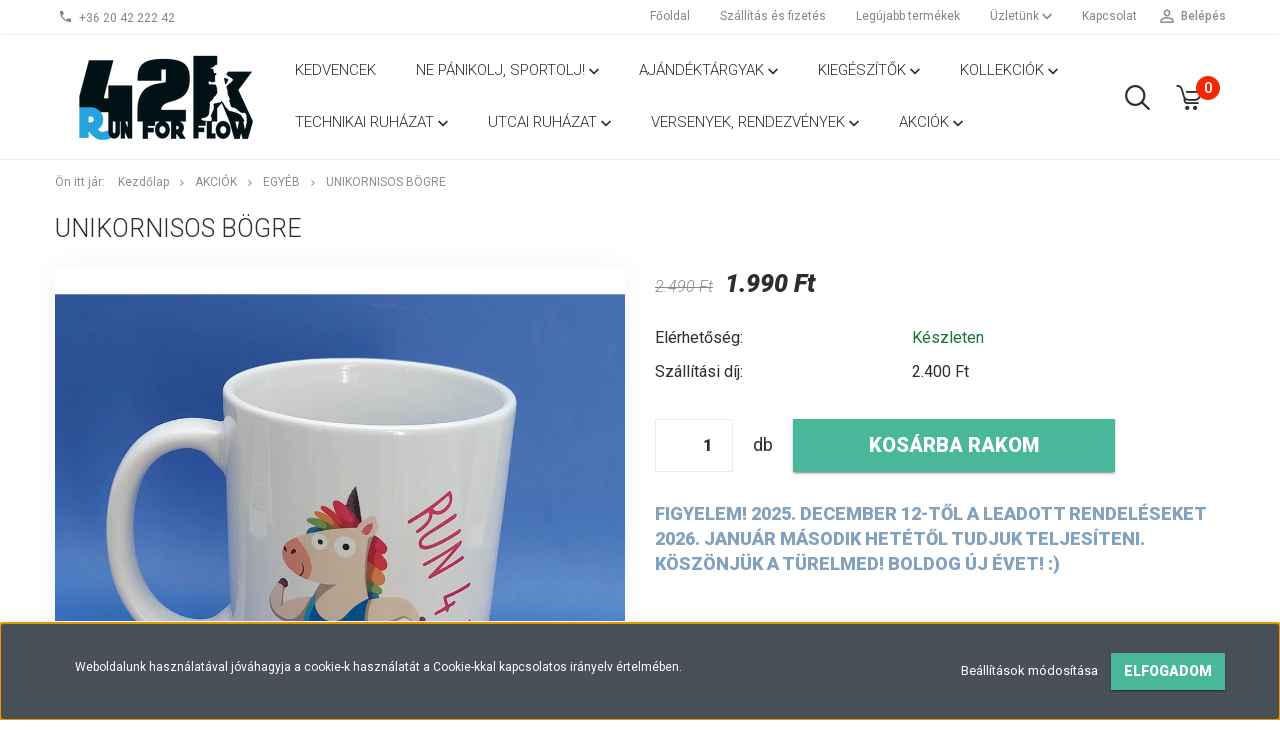

--- FILE ---
content_type: text/html; charset=UTF-8
request_url: https://run4flow.hu/unikornisos-bogre-2612
body_size: 17478
content:
<!DOCTYPE html>
<!--[if lt IE 7]>      <html class="no-js lt-ie10 lt-ie9 lt-ie8 lt-ie7" lang="hu" dir="ltr"> <![endif]-->
<!--[if IE 7]>         <html class="no-js lt-ie10 lt-ie9 lt-ie8" lang="hu" dir="ltr"> <![endif]-->
<!--[if IE 8]>         <html class="no-js lt-ie10 lt-ie9" lang="hu" dir="ltr"> <![endif]-->
<!--[if IE 9]>         <html class="no-js lt-ie10" lang="hu" dir="ltr"> <![endif]-->
<!--[if gt IE 10]><!--> <html class="no-js" lang="hu" dir="ltr"> <!--<![endif]-->
<head>
    <title>Unikornisos bögre - EGYÉB</title>
    <meta charset="utf-8">
    <meta name="description" content="Unikornisos bögre a EGYÉB kategóriában - most 1.990 Ft-os áron elérhető.">
    <meta name="robots" content="index, follow">
    <link rel="image_src" href="https://42kpolo.cdn.shoprenter.hu/custom/42kpolo/image/data/product/2023-11/bogrek/20231124_101829.jpg.webp?lastmod=1701172741.1669198339">
    <meta property="og:title" content="Unikornisos bögre" />
    <meta property="og:type" content="product" />
    <meta property="og:url" content="https://run4flow.hu/unikornisos-bogre-2612" />
    <meta property="og:image" content="https://42kpolo.cdn.shoprenter.hu/custom/42kpolo/image/cache/w2865h1500/product/2023-11/bogrek/20231124_101829.jpg.webp?lastmod=1701172741.1669198339" />
    <meta property="og:description" content="Unikornisos bögre" />
    <link href="https://42kpolo.cdn.shoprenter.hu/custom/42kpolo/image/data/android-icon-72x72.png?lastmod=1544445967.1669198339" rel="icon" />
    <link href="https://42kpolo.cdn.shoprenter.hu/custom/42kpolo/image/data/android-icon-72x72.png?lastmod=1544445967.1669198339" rel="apple-touch-icon" />
    <base href="https://run4flow.hu:443" />

    <meta name="viewport" content="width=device-width, initial-scale=1">
            <link href="https://run4flow.hu/unikornisos-bogre-2612" rel="canonical">
    
            
                        <link rel="stylesheet" href="https://42kpolo.cdn.shoprenter.hu/web/compiled/css/fancybox2.css?v=1768402760" media="screen">
            <link rel="stylesheet" href="https://42kpolo.cdn.shoprenter.hu/custom/42kpolo/catalog/view/theme/tokyo_turquoise/style/1745484441.1537781973.0.0.css?v=null.1669198339" media="screen">
        <script>
        window.nonProductQuality = 80;
    </script>
    <script src="//ajax.googleapis.com/ajax/libs/jquery/1.10.2/jquery.min.js"></script>
    <script>window.jQuery || document.write('<script src="https://42kpolo.cdn.shoprenter.hu/catalog/view/javascript/jquery/jquery-1.10.2.min.js?v=1484139539"><\/script>')</script>

            
        
    
            
        <!-- Header JavaScript codes -->
            <script src="https://42kpolo.cdn.shoprenter.hu/web/compiled/js/base.js?v=1768402759"></script>
                    <script src="https://42kpolo.cdn.shoprenter.hu/web/compiled/js/countdown.js?v=1768402759"></script>
                    <script src="https://42kpolo.cdn.shoprenter.hu/web/compiled/js/legacy_newsletter.js?v=1768402759"></script>
                    <script src="https://42kpolo.cdn.shoprenter.hu/web/compiled/js/fancybox2.js?v=1768402759"></script>
                    <script src="https://42kpolo.cdn.shoprenter.hu/web/compiled/js/before_starter2_productpage.js?v=1768402759"></script>
                    <script src="https://42kpolo.cdn.shoprenter.hu/web/compiled/js/before_starter2_head.js?v=1768402759"></script>
                    <script src="https://42kpolo.cdn.shoprenter.hu/web/compiled/js/base_bootstrap.js?v=1768402759"></script>
                    <script src="https://42kpolo.cdn.shoprenter.hu/web/compiled/js/nanobar.js?v=1768402759"></script>
                    <!-- Header jQuery onLoad scripts -->
    <script>
        window.countdownFormat = '%D:%H:%M:%S';
        //<![CDATA[
        var BASEURL = 'https://run4flow.hu';
Currency = {"symbol_left":"","symbol_right":" Ft","decimal_place":0,"decimal_point":",","thousand_point":".","currency":"HUF","value":1};
var ShopRenter = ShopRenter || {}; ShopRenter.product = {"id":2612,"sku":"bogre-sale2","currency":"HUF","unitName":"db","price":1990,"name":"Unikornisos b\u00f6gre","brand":"","currentVariant":[],"parent":{"id":2612,"sku":"bogre-sale2","unitName":"db","price":1990,"name":"Unikornisos b\u00f6gre"}};

            function setAutoHelpTitles(){
                $('.autohelp[title]').each(function(){
                    if(!$(this).parents('.aurora-scroll-mode').length) {
                        $(this).attr('rel', $(this).attr('title') );
                        $(this).removeAttr('title');
                        $(this).qtip({
                            content: { text:  $(this).attr('rel') },
                            hide: { fixed: true },
                            position: {
                                corner: {
                                    target: 'topMiddle',
                                    tooltip: 'bottomMiddle'
                                },
                                adjust: {
                                    screen: true
                                }
                            },
                            style: {
                                border: { color: '#d10fd1'},
                                background: '#31e07d',
                                width: 500
                            }
                        });
                    }
                });
            }
            

        $(document).ready(function(){
        // DOM ready
            
                $('.fancybox').fancybox({
                    maxWidth: 820,
                    maxHeight: 650,
                    afterLoad: function(){
                        wrapCSS = $(this.element).data('fancybox-wrapcss');
                        if(wrapCSS){
                            $('.fancybox-wrap').addClass(wrapCSS);
                        }
                    },
                    helpers: {
                        thumbs: {
                            width: 50,
                            height: 50
                        }
                    }
                });
                $('.fancybox-inline').fancybox({
                    maxWidth: 820,
                    maxHeight: 650,
                    type:'inline'
                });
                

setAutoHelpTitles();

        // /DOM ready
        });
        $(window).load(function(){
        // OnLoad
            
                var init_similar_products_Scroller = function() {
                    $("#similar_products .aurora-scroll-click-mode").each(function(){
                        var max=0;
                        $(this).find($(".list_prouctname")).each(function(){
                            var h = $(this).height();
                            max = h > max ? h : max;
                        });
                        $(this).find($(".list_prouctname")).each(function(){
                            $(this).height(max);
                        });
                    });

                    $("#similar_products .aurora-scroll-click-mode").auroraScroll({
                        autoMode: "click",
                        frameRate: 60,
                        speed: 2.5,
                        direction: -1,
                        elementClass: "product-snapshot",
                        pauseAfter: false,
                        horizontal: true,
                        visible: 5,
                        arrowsPosition: 1
                    }, function(){
                        initAurora();
                    });
                }
            


                init_similar_products_Scroller();
            


                var init_relatedproducts_Scroller = function() {
                    $("#relatedproducts .aurora-scroll-click-mode").each(function(){
                        var max=0;
                        $(this).find($(".list_prouctname")).each(function(){
                            var h = $(this).height();
                            max = h > max ? h : max;
                        });
                        $(this).find($(".list_prouctname")).each(function(){
                            $(this).height(max);
                        });
                    });

                    $("#relatedproducts .aurora-scroll-click-mode").auroraScroll({
                        autoMode: "click",
                        frameRate: 60,
                        speed: 2.5,
                        direction: -1,
                        elementClass: "product-snapshot",
                        pauseAfter: false,
                        horizontal: true,
                        visible: 5,
                        arrowsPosition: 1
                    }, function(){
                        initAurora();
                    });
                }
            


                init_relatedproducts_Scroller();
            

        // /OnLoad
        });
        //]]>
    </script>
    
        <script src="https://42kpolo.cdn.shoprenter.hu/web/compiled/js/vue/manifest.bundle.js?v=1768402756"></script>
<script>
    var ShopRenter = ShopRenter || {};
    ShopRenter.onCartUpdate = function (callable) {
        document.addEventListener('cartChanged', callable)
    };
    ShopRenter.onItemAdd = function (callable) {
        document.addEventListener('AddToCart', callable)
    };
    ShopRenter.onItemDelete = function (callable) {
        document.addEventListener('deleteCart', callable)
    };
    ShopRenter.onSearchResultViewed = function (callable) {
        document.addEventListener('AuroraSearchResultViewed', callable)
    };
    ShopRenter.onSubscribedForNewsletter = function (callable) {
        document.addEventListener('AuroraSubscribedForNewsletter', callable)
    };
    ShopRenter.onCheckoutInitiated = function (callable) {
        document.addEventListener('AuroraCheckoutInitiated', callable)
    };
    ShopRenter.onCheckoutShippingInfoAdded = function (callable) {
        document.addEventListener('AuroraCheckoutShippingInfoAdded', callable)
    };
    ShopRenter.onCheckoutPaymentInfoAdded = function (callable) {
        document.addEventListener('AuroraCheckoutPaymentInfoAdded', callable)
    };
    ShopRenter.onCheckoutOrderConfirmed = function (callable) {
        document.addEventListener('AuroraCheckoutOrderConfirmed', callable)
    };
    ShopRenter.onCheckoutOrderPaid = function (callable) {
        document.addEventListener('AuroraOrderPaid', callable)
    };
    ShopRenter.onCheckoutOrderPaidUnsuccessful = function (callable) {
        document.addEventListener('AuroraOrderPaidUnsuccessful', callable)
    };
    ShopRenter.onProductPageViewed = function (callable) {
        document.addEventListener('AuroraProductPageViewed', callable)
    };
    ShopRenter.onMarketingConsentChanged = function (callable) {
        document.addEventListener('AuroraMarketingConsentChanged', callable)
    };
    ShopRenter.onCustomerRegistered = function (callable) {
        document.addEventListener('AuroraCustomerRegistered', callable)
    };
    ShopRenter.onCustomerLoggedIn = function (callable) {
        document.addEventListener('AuroraCustomerLoggedIn', callable)
    };
    ShopRenter.onCustomerUpdated = function (callable) {
        document.addEventListener('AuroraCustomerUpdated', callable)
    };
    ShopRenter.onCartPageViewed = function (callable) {
        document.addEventListener('AuroraCartPageViewed', callable)
    };
    ShopRenter.customer = {"userId":0,"userClientIP":"3.145.156.185","userGroupId":8,"customerGroupTaxMode":"gross","customerGroupPriceMode":"only_gross","email":"","phoneNumber":"","name":{"firstName":"","lastName":""}};
    ShopRenter.theme = {"name":"tokyo_turquoise","family":"tokyo","parent":"bootstrap"};
    ShopRenter.shop = {"name":"42kpolo","locale":"hu","currency":{"code":"HUF","rate":1},"domain":"42kpolo.myshoprenter.hu"};
    ShopRenter.page = {"route":"product\/product","queryString":"unikornisos-bogre-2612"};

    ShopRenter.formSubmit = function (form, callback) {
        callback();
    };

    let loadedAsyncScriptCount = 0;
    function asyncScriptLoaded(position) {
        loadedAsyncScriptCount++;
        if (position === 'body') {
            if (document.querySelectorAll('.async-script-tag').length === loadedAsyncScriptCount) {
                if (/complete|interactive|loaded/.test(document.readyState)) {
                    document.dispatchEvent(new CustomEvent('asyncScriptsLoaded', {}));
                } else {
                    document.addEventListener('DOMContentLoaded', () => {
                        document.dispatchEvent(new CustomEvent('asyncScriptsLoaded', {}));
                    });
                }
            }
        }
    }
</script>


                    <script type="text/javascript" src="https://42kpolo.cdn.shoprenter.hu/web/compiled/js/vue/customerEventDispatcher.bundle.js?v=1768402756"></script>




    
    
                
            
            <script>window.dataLayer=window.dataLayer||[];function gtag(){dataLayer.push(arguments)};var ShopRenter=ShopRenter||{};ShopRenter.config=ShopRenter.config||{};ShopRenter.config.googleConsentModeDefaultValue="denied";</script>                        <script type="text/javascript" src="https://42kpolo.cdn.shoprenter.hu/web/compiled/js/vue/googleConsentMode.bundle.js?v=1768402756"></script>

            
            
            
            
            
    
</head>

<body id="body" class="bootstrap-body page-body flypage_body body-pathway-top desktop-device-body body-pathway-top tokyo_turquoise-body" role="document">
            
    
<div id="fb-root"></div>
<script>(function (d, s, id) {
        var js, fjs = d.getElementsByTagName(s)[0];
        if (d.getElementById(id)) return;
        js = d.createElement(s);
        js.id = id;
        js.src = "//connect.facebook.net/hu_HU/sdk/xfbml.customerchat.js#xfbml=1&version=v2.12&autoLogAppEvents=1";
        fjs.parentNode.insertBefore(js, fjs);
    }(document, "script", "facebook-jssdk"));
</script>



            

<!-- cached -->    <div id="first-login-nanobar-button">
    <img src="https://42kpolo.cdn.shoprenter.hu/catalog/view/theme/default/image/cog-settings-grey.svg?v=null.1669198339" class="sr-cog" alt="" width="24" height="24"/>
</div>
<div id="firstLogNanobar" class="Fixed aurora-nanobar aurora-nanobar-firstlogin">
    <div class="aurora-nanobar-container">
        <span id="nanoTextCookies" class="aurora-nanobar-text"
              style="font-size: 12px;">Weboldalunk használatával jóváhagyja a cookie-k használatát a Cookie-kkal kapcsolatos irányelv értelmében.
        </span>
        <div class="aurora-nanobar-buttons-wrapper nanobar-buttons">
            <a id ="aurora-nanobar-settings-button" href="">
                <span>Beállítások módosítása</span>
            </a>
            <a id="auroraNanobarCloseCookies" href="" class="button btn btn-primary aurora-nanobar-btn" data-button-save-text="Beállítások mentése">
                <span>Elfogadom</span>
            </a>
        </div>
        <div class="aurora-nanobar-cookies" style="display: none;">
            <div class="form-group">
                <label><input type="checkbox" name="required_cookies" id="required-cookies" disabled="disabled" checked="checked" /> Szükséges cookie-k</label>
                <div class="cookies-help-text">
                    Ezek a cookie-k segítenek abban, hogy a webáruház használható és működőképes legyen.
                </div>
            </div>
            <div class="form-group">
                <label>
                    <input type="checkbox" name="marketing_cookies" id="marketing-cookies"
                             checked />
                    Marketing cookie-k
                </label>
                <div class="cookies-help-text">
                    Ezeket a cookie-k segítenek abban, hogy az Ön érdeklődési körének megfelelő reklámokat és termékeket jelenítsük meg a webáruházban.
                </div>
            </div>
        </div>
    </div>
</div>

<script>

    (function ($) {
        $(document).ready(function () {
            new AuroraNanobar.FirstLogNanobarCheckbox(jQuery('#firstLogNanobar'), 'bottom');
        });
    })(jQuery);

</script>
<!-- /cached -->
<!-- cached --><div id="freeShippingNanobar" class="Fixed aurora-nanobar aurora-nanobar-freeshipping">
    <div class="aurora-nanobar-container">
        <span id="auroraNanobarClose" class="aurora-nanobar-close-x"><i class="sr-icon-times"></i></span>
        <span id="nanoText" class="aurora-nanobar-text"></span>
    </div>
</div>

<script>$(document).ready(function(){document.nanobarInstance=new AuroraNanobar.FreeShippingNanobar($('#freeShippingNanobar'),'bottom','500','','1');});</script><!-- /cached -->
    
                <!-- cached -->




        







    
    
    <link media="screen and (max-width: 992px)" rel="stylesheet" href="https://42kpolo.cdn.shoprenter.hu/catalog/view/javascript/jquery/jquery-mmenu/dist/css/jquery.mmenu.all.css?v=1484139539">
    <script src="https://42kpolo.cdn.shoprenter.hu/catalog/view/javascript/jquery/jquery-mmenu/dist/js/jquery.mmenu.all.min.js?v=1484139539"></script>
        <script src="https://42kpolo.cdn.shoprenter.hu/catalog/view/javascript/jquery/product_count_in_cart.js?v=1530610005"></script>

    <script>
        $(document).ready(function(){$('#menu-nav').mmenu({navbar:{title:'Menü'},extensions:["theme-dark","border-full"],offCanvas:{position:"left",zposition:"back"},counters:true,searchfield:{add:true,search:true,placeholder:'keresés',noResults:''}});function setLanguagesMobile(type){$('.'+type+'-change-mobile').click(function(e){e.preventDefault();$('#'+type+'_value_mobile').attr('value',$(this).data('value'));$('#mobile_'+type+'_form').submit();});}
setLanguagesMobile('language');setLanguagesMobile('currency');});    </script>

    <form action="index.php" method="post" enctype="multipart/form-data" id="mobile_currency_form">
        <input id="currency_value_mobile" type="hidden" value="" name="currency_id"/>
    </form>

    <form action="index.php" method="post" enctype="multipart/form-data" id="mobile_language_form">
        <input id="language_value_mobile" type="hidden" value="" name="language_code"/>
    </form>

    
    <div id="menu-nav">
        <ul>
                                            <li class="mm-title mm-group-title text-center"><span><i class="sr-icon-tags"></i> Kategóriák</span></li>
    
    <li>
    <a href="https://run4flow.hu/kedvencek">            <h3 class="category-list-link-text">Kedvencek</h3>
        </a>
    </li><li>
    <a href="https://run4flow.hu/nepanikolj">            <h3 class="category-list-link-text">Ne pánikolj, sportolj!</h3>
        </a>
            <ul><li>
    <a href="https://run4flow.hu/nepanikolj/most-kollekcio-320">            Most! kollekció
        </a>
    </li><li>
    <a href="https://run4flow.hu/nepanikolj/elj-ne-felj-kollekcio-322">            Élj, ne félj kollekció
        </a>
    </li><li>
    <a href="https://run4flow.hu/nepanikolj/felelem-nelkul-nincs-batorsag-kollekcio-316">            Félelem nélkül nincs bátorság kollekció
        </a>
    </li><li>
    <a href="https://run4flow.hu/nepanikolj/a-szar-futas-is-futas-kollekcio-249">            A szar futás is futás kollekció
        </a>
    </li><li>
    <a href="https://run4flow.hu/nepanikolj/futok-tehat-vagyok-kollekcio-263">            FUTOK, tehát vagyok kollekció
        </a>
    </li><li>
    <a href="https://run4flow.hu/nepanikolj/fuss-nyujts-szeress-kollekcio-252">            Fuss, nyújts, szeress kollekció
        </a>
    </li><li>
    <a href="https://run4flow.hu/nepanikolj/lajhar">            Lajháros kollekció
        </a>
    </li><li>
    <a href="https://run4flow.hu/nepanikolj/futoszulinap">            Futószülinap kollekció
        </a>
    </li><li>
    <a href="https://run4flow.hu/nepanikolj/utcai">            Utcai ruházat
        </a>
    </li><li>
    <a href="https://run4flow.hu/nepanikolj/technikai-ruhak">            Technikai ruházat
        </a>
    </li><li>
    <a href="https://run4flow.hu/nepanikolj/kiegeszito">            Kiegészítők
        </a>
    </li></ul>
    </li><li>
    <a href="https://run4flow.hu/ajandektargyak-163">            <h3 class="category-list-link-text">Ajándéktárgyak</h3>
        </a>
            <ul><li>
    <a href="https://run4flow.hu/ajandektargyak-163/automatrica">            Autómatricák
        </a>
    </li><li>
    <a href="https://run4flow.hu/ajandektargyak-163/fulbevalok-179">            Fülbevalók
        </a>
    </li><li>
    <a href="https://run4flow.hu/ajandektargyak-163/ekszerek-165">            Karkötők
        </a>
    </li><li>
    <a href="https://run4flow.hu/ajandektargyak-163/karkotok-kisebbeknek-185">            Karkötők gyerekeknek
        </a>
    </li><li>
    <a href="https://run4flow.hu/ajandektargyak-163/konyvjelzo-184">            Könyvjelző
        </a>
    </li><li>
    <a href="https://run4flow.hu/ajandektargyak-163/kulcstarto-150">            Kulcstartó
        </a>
    </li><li>
    <a href="https://run4flow.hu/ajandektargyak-163/sminktukor-176">            Sminktükör
        </a>
    </li><li>
    <a href="https://run4flow.hu/ajandektargyak-163/sutiforma-149">            Sütiforma
        </a>
    </li><li>
    <a href="https://run4flow.hu/ajandektargyak-163/valentin-nap-292">            Valentin nap
        </a>
    </li><li>
    <a href="https://run4flow.hu/ajandektargyak-163/bogrek-142">            Bögrék
        </a>
    </li></ul>
    </li><li>
    <a href="https://run4flow.hu/kiegeszitok">            <h3 class="category-list-link-text">Kiegészítők</h3>
        </a>
            <ul><li>
    <a href="https://run4flow.hu/kiegeszitok/cipotarto-taska-145">            Cipőtartó táskák
        </a>
    </li><li>
    <a href="https://run4flow.hu/kiegeszitok/fejpant">            Fejpánt
        </a>
    </li><li>
    <a href="https://run4flow.hu/kiegeszitok/futoovek-310">            Futóövek
        </a>
    </li><li>
    <a href="https://run4flow.hu/kiegeszitok/garmin-tolto-tarto">            Garmin töltő-tartó
        </a>
    </li><li>
    <a href="https://run4flow.hu/kiegeszitok/huto-torolkozo-154">            Hűtő törölköző
        </a>
    </li><li>
    <a href="https://run4flow.hu/kiegeszitok/karszar">            Karszár
        </a>
    </li><li>
    <a href="https://run4flow.hu/kiegeszitok/rajtszamtarto-ov-313">            Rajtszámtartó öv
        </a>
    </li><li>
    <a href="https://run4flow.hu/kiegeszitok/sapka">            Sapka
        </a>
    </li><li>
    <a href="https://run4flow.hu/kiegeszitok/tornazsakok-143">            Tornazsákok
        </a>
    </li><li>
    <a href="https://run4flow.hu/kiegeszitok/torolkozok-288">            Törölközők
        </a>
    </li><li>
    <a href="https://run4flow.hu/kiegeszitok/csosalak">            Csősálak
        </a>
    </li><li>
    <a href="https://run4flow.hu/kiegeszitok/lathatosagi-melleny-151">            Láthatósági mellény
        </a>
    </li></ul>
    </li><li>
    <a href="https://run4flow.hu/kollekciok">            <h3 class="category-list-link-text">Kollekciók</h3>
        </a>
            <ul><li>
    <a href="https://run4flow.hu/kollekciok/42-lelegzet">            42 lélegzet
        </a>
    </li><li>
    <a href="https://run4flow.hu/kollekciok/run-365-298">            RUN 365
        </a>
    </li><li>
    <a href="https://run4flow.hu/kollekciok/run-the-trails-301">            Run the Trails
        </a>
    </li><li>
    <a href="https://run4flow.hu/kollekciok/gym">            GYM42
        </a>
            <ul><li>
    <a href="https://run4flow.hu/kollekciok/gym/gym-automatrica">            Autómatricák
        </a>
    </li><li>
    <a href="https://run4flow.hu/kollekciok/gym/gym-bogrek">            Bögrék
        </a>
    </li><li>
    <a href="https://run4flow.hu/kollekciok/gym/izom-felsok">            Izom felsők
        </a>
    </li><li>
    <a href="https://run4flow.hu/kollekciok/gym/kapucnis-pulcsik">            Kapucnis pulcsik
        </a>
    </li><li>
    <a href="https://run4flow.hu/kollekciok/gym/gym-karkotok">            Karkötők
        </a>
    </li><li>
    <a href="https://run4flow.hu/kollekciok/gym/maszkok-214">            Maszkok
        </a>
    </li><li>
    <a href="https://run4flow.hu/kollekciok/gym/noi-polok">            Női, utcai pólók
        </a>
    </li><li>
    <a href="https://run4flow.hu/kollekciok/gym/torolkozok">            Törölközők
        </a>
    </li></ul>
    </li><li>
    <a href="https://run4flow.hu/kollekciok/sup">            SUP42
        </a>
            <ul><li>
    <a href="https://run4flow.hu/kollekciok/sup/sup-automatrica">            Autómatricák
        </a>
    </li><li>
    <a href="https://run4flow.hu/kollekciok/sup/bogrek">            Bögrék
        </a>
    </li><li>
    <a href="https://run4flow.hu/kollekciok/sup/drybag">            DRY BAG
        </a>
    </li><li>
    <a href="https://run4flow.hu/kollekciok/sup/evezo-tarto">            Evező, palack tartó
        </a>
    </li><li>
    <a href="https://run4flow.hu/kollekciok/sup/karkotok">            Karkötők
        </a>
    </li><li>
    <a href="https://run4flow.hu/kollekciok/sup/konyvjelzok-222">            Könyvjelzők
        </a>
    </li><li>
    <a href="https://run4flow.hu/kollekciok/sup/sup-kulcstarto">            Kulcstartók
        </a>
    </li><li>
    <a href="https://run4flow.hu/kollekciok/sup/sup-maszk">            Maszkok
        </a>
    </li><li>
    <a href="https://run4flow.hu/kollekciok/sup/lycra-polok">            Pólók (lycra)
        </a>
    </li><li>
    <a href="https://run4flow.hu/kollekciok/sup/sutipecset">            Sütipecsét
        </a>
    </li></ul>
    </li></ul>
    </li><li>
    <a href="https://run4flow.hu/technikai">            <h3 class="category-list-link-text">Technikai ruházat</h3>
        </a>
            <ul><li>
    <a href="https://run4flow.hu/technikai/baseball-sapkak-267">            Baseball sapkák
        </a>
    </li><li>
    <a href="https://run4flow.hu/technikai/ferfi-ruhak-171">            Férfi ruhák
        </a>
            <ul><li>
    <a href="https://run4flow.hu/technikai/ferfi-ruhak-171/hosszu-ujju-polok-330">            Hosszú ujjú pólók
        </a>
    </li><li>
    <a href="https://run4flow.hu/technikai/ferfi-ruhak-171/ferfi-futopolok">            <b>Rövid ujjú pólók</b>
        </a>
    </li><li>
    <a href="https://run4flow.hu/technikai/ferfi-ruhak-171/technikai-pulcsi-147">            Technikai pulcsi
        </a>
    </li></ul>
    </li><li>
    <a href="https://run4flow.hu/technikai/melleny">            Futómellény
        </a>
    </li><li>
    <a href="https://run4flow.hu/technikai/gyermek-ruhak-172">            Gyermek ruhák
        </a>
    </li><li>
    <a href="https://run4flow.hu/technikai/noi-ruhak-170">            Női ruhák
        </a>
            <ul><li>
    <a href="https://run4flow.hu/technikai/noi-ruhak-170/noi-hosszu-ujju-technikai-169">            Hosszú ujjú pólók
        </a>
    </li><li>
    <a href="https://run4flow.hu/technikai/noi-ruhak-170/rovid-ujju-polok-326">            Rövid ujjú pólók
        </a>
    </li></ul>
    </li></ul>
    </li><li>
    <a href="https://run4flow.hu/utcai-ruhazat-160">            <h3 class="category-list-link-text">Utcai ruházat</h3>
        </a>
            <ul><li>
    <a href="https://run4flow.hu/utcai-ruhazat-160/baseball-sapkak-146">            Baseball sapkák
        </a>
    </li><li>
    <a href="https://run4flow.hu/utcai-ruhazat-160/ferfi-ruhak-166">            Férfi ruhák
        </a>
            <ul><li>
    <a href="https://run4flow.hu/utcai-ruhazat-160/ferfi-ruhak-166/hosszu-ujju-polok-329">            Hosszú ujjú pólók
        </a>
    </li><li>
    <a href="https://run4flow.hu/utcai-ruhazat-160/ferfi-ruhak-166/rovidujju-polok-168">            Rövid ujjú pólók
        </a>
    </li></ul>
    </li><li>
    <a href="https://run4flow.hu/utcai-ruhazat-160/noi-ruhak-167">            Női ruhák
        </a>
            <ul><li>
    <a href="https://run4flow.hu/utcai-ruhazat-160/noi-ruhak-167/puloverek-182">            Pulóverek
        </a>
    </li><li>
    <a href="https://run4flow.hu/utcai-ruhazat-160/noi-ruhak-167/rovid-ujju-polok-174">            Rövid ujjú felsők
        </a>
    </li><li>
    <a href="https://run4flow.hu/utcai-ruhazat-160/noi-ruhak-167/ujjatlan-noi-felsok-175">            Ujjatlan női felsők
        </a>
    </li></ul>
    </li></ul>
    </li><li>
    <a href="https://run4flow.hu/versenyek-156">            <h3 class="category-list-link-text">Versenyek, rendezvények</h3>
        </a>
            <ul><li>
    <a href="https://run4flow.hu/versenyek-156/2023-ev-km">            2023/év/km
        </a>
    </li><li>
    <a href="https://run4flow.hu/versenyek-156/egyedul-futok">            Egyedül futok
        </a>
    </li><li>
    <a href="https://run4flow.hu/versenyek-156/jaszsag-dinamikaja-266">            Jászság dinamikája
        </a>
    </li><li>
    <a href="https://run4flow.hu/versenyek-156/spartathlon-2025">            Spartathlon
        </a>
            <ul><li>
    <a href="https://run4flow.hu/versenyek-156/spartathlon-2025/sp-premium">            Prémium kollekció
        </a>
    </li><li>
    <a href="https://run4flow.hu/versenyek-156/spartathlon-2025/sp-standard">            Standard kollekció
        </a>
    </li></ul>
    </li><li>
    <a href="https://run4flow.hu/versenyek-156/villamkor-180">            Villámkör
        </a>
    </li><li>
    <a href="https://run4flow.hu/versenyek-156/wildchild">            WildChild
        </a>
    </li><li>
    <a href="https://run4flow.hu/versenyek-156/wtf-buda-159">            WTF Buda
        </a>
    </li></ul>
    </li><li>
    <a href="https://run4flow.hu/akcio">            <h3 class="category-list-link-text">AKCIÓK</h3>
        </a>
            <ul><li>
    <a href="https://run4flow.hu/akcio/egyeb-cuccok">            EGYÉB
        </a>
    </li><li>
    <a href="https://run4flow.hu/akcio/pamut">            PAMUT
        </a>
            <ul><li>
    <a href="https://run4flow.hu/akcio/pamut/noi-pamut">            NŐI (pamut)
        </a>
    </li><li>
    <a href="https://run4flow.hu/akcio/pamut/ferfi-pamut">            FÉRFI (pamut)
        </a>
    </li><li>
    <a href="https://run4flow.hu/akcio/pamut/gyerek-pamut">            GYEREK (pamut)
        </a>
    </li></ul>
    </li><li>
    <a href="https://run4flow.hu/akcio/technikai-cuccok">            TECHNIKAI
        </a>
            <ul><li>
    <a href="https://run4flow.hu/akcio/technikai-cuccok/noi-technikai">            NŐI (technikai)
        </a>
    </li><li>
    <a href="https://run4flow.hu/akcio/technikai-cuccok/ferfi-technikai">            FÉRFI (technikai)
        </a>
    </li><li>
    <a href="https://run4flow.hu/akcio/technikai-cuccok/gyerek-technikai">            GYEREK (technikai)
        </a>
    </li></ul>
    </li></ul>
    </li>

                        <li class="mm-title mm-group-title text-center"><span><i class="sr-icon-list"></i> Menüpontok</span></li>
    
                            <li class="informations-mobile-menu-item">
                <a href="https://run4flow.hu/hirek_1" target="_self">Hírek</a>
                            </li>
                    <li class="informations-mobile-menu-item">
                <a href="https://run4flow.hu/vasarlasi_feltetelek_5" target="_self">Vásárlási feltételek</a>
                            </li>
                    <li class="informations-mobile-menu-item">
                <a href="https://run4flow.hu/rolunk_4" target="_self">Üzletünk</a>
                                    <ul>
                                                    <li class="informations-mobile-menu-item informations-mobile-menu-item-sublevel"><a
                                    href="https://run4flow.hu/adatvedelmi_nyilatkozat_3" target="_self">Adatvédelmi nyilatkozat</a></li>
                                                    <li class="informations-mobile-menu-item informations-mobile-menu-item-sublevel"><a
                                    href="https://run4flow.hu/hibabejelentes_8" target="_self">Hibabejelentés</a></li>
                                                    <li class="informations-mobile-menu-item informations-mobile-menu-item-sublevel"><a
                                    href="https://run4flow.hu/index.php?route=information/sitemap" target="_self">Oldaltérkép</a></li>
                                            </ul>
                            </li>
                    <li class="informations-mobile-menu-item">
                <a href="https://run4flow.hu/index.php?route=information/contact" target="_self">Kapcsolat</a>
                            </li>
            
        
        
                            <li class="mm-title mm-group-title text-center"><span><i class="sr-icon-user"></i> Belépés és Regisztráció</span></li>
            <li class="customer-mobile-menu-item">
                <a href="index.php?route=account/login">Belépés</a>
            </li>
            <li class="customer-mobile-menu-item">
                <a href="index.php?route=account/create">Regisztráció</a>
            </li>
            

            
        </ul>
    </div>

<div id="mobile-nav"
     class="responsive-menu Fixed hidden-print mobile-menu-orientation-left">
        <a class="mobile-headers mobile-content-header" href="#menu-nav">
        <i class="sr-icon-hamburger-menu mobile-headers-icon"></i>
        <span class="mobile-headers-title">Menü</span>
    </a>
    <div class="mobile-headers mobile-logo">
                    <a class="mobile-logo-link" href="/"><img style="border: 0; max-width: 220px;" src="https://42kpolo.cdn.shoprenter.hu/custom/42kpolo/image/cache/w220h100m00/42k_2021_logo_web.png?v=1605168991" title="42k kreatív futópólók" alt="42k kreatív futópólók" /></a>
            </div>
            <a class="mobile-headers mobile-search-link search-popup-btn" data-toggle="collapse" data-target="#search-popup-wrapper">
            <i class="sr-icon-search mobile-headers-icon"></i>
        </a>
                <a class="mobile-headers mobile-cart-link" data-toggle="collapse" data-target="#module_cart">
            <i class="icon-sr-cart icon-sr-cart-7 mobile-headers-icon"></i>
            <div class="mobile-cart-product-count mobile-cart-empty hidden-md">
            </div>
        </a>
    </div>
<!-- /cached -->
<!-- page-wrap -->
<div class="page-wrap">


    <div id="SR_scrollTop"></div>

    <!-- header -->
    <header class="desktop-logo-hidden">
                                <nav class="navbar header-navbar hidden-sm hidden-xs">
                <div class="container">
                    <div class="header-navbar-container">
                                                    <div class="header-phone"><i class="sr-icon-phone"></i> <a href="tel:+36204222242"> +36 20 42 222 42 </a></div>
                                                                            
                            
                                                <div class="header-topmenu">
                            <div id="topmenu-nav">
                                <div class="header-col header-col-login">
                                    <!-- cached -->    <ul id="login_wrapper" class="nav navbar-nav navbar-right login-list">
                    <li class="login-list-item">
    <a href="index.php?route=account/login" title="Belépés">Belépés</a>
</li>
<li class="create-list-item">
    <a href="index.php?route=account/create" title="Regisztráció">Regisztráció</a>
</li>            </ul>
<!-- /cached -->
                                </div>
                                <div class="header-col header-col-headerlinks">
                                    <!-- cached -->    <ul class="nav navbar-nav headermenu-list" role="menu">
                    <li>
                <a href="https://run4flow.hu"
                   target="_self"
                                        title="Főoldal">
                    Főoldal
                </a>
                            </li>
                    <li>
                <a href="https://run4flow.hu/szallitas_6"
                   target="_self"
                                        title="Szállítás és fizetés">
                    Szállítás és fizetés
                </a>
                            </li>
                    <li>
                <a href="https://run4flow.hu/index.php?route=product/list&amp;latest=31"
                   target="_self"
                                        title="Legújabb termékek">
                    Legújabb termékek
                </a>
                            </li>
                    <li class="dropdown">
                <a href="https://run4flow.hu/rolunk_4"
                   target="_self"
                     class="dropdown-toggle disabled" data-toggle="dropdown"                    title="Üzletünk">
                    Üzletünk
                </a>
                                    <ul class="dropdown-hover-menu">
                                                    <li>
                                <a href="https://run4flow.hu/hibabejelentes_8" title="Hibabejelentés" target="_self">
                                    Hibabejelentés
                                </a>
                            </li>
                                                    <li>
                                <a href="https://run4flow.hu/index.php?route=information/sitemap" title="Oldaltérkép" target="_self">
                                    Oldaltérkép
                                </a>
                            </li>
                                            </ul>
                            </li>
                    <li>
                <a href="https://run4flow.hu/index.php?route=information/contact"
                   target="_self"
                                        title="Kapcsolat">
                    Kapcsolat
                </a>
                            </li>
            </ul>
            <script>$(function(){if($(window).width()>992){window.addEventListener('load',function(){var menu_triggers=document.querySelectorAll('.headermenu-list li.dropdown > a');for(var i=0;i<menu_triggers.length;i++){menu_triggers[i].addEventListener('focus',function(e){for(var j=0;j<menu_triggers.length;j++){console.log(menu_triggers[j]);menu_triggers[j].parentNode.classList.remove('focus');}
this.parentNode.classList.add('focus');},false);menu_triggers[i].addEventListener('touchend',function(e){if(!this.parentNode.classList.contains('focus')){e.preventDefault();e.target.focus();}},false);}},false);}});</script>    <!-- /cached -->
                                </div>
                            </div>
                        </div>
                    </div>
                </div>
            </nav>
            <div class="header-bottom sticky-head">
                <div class="container">
                    <div class="header-container">
                        <!-- cached --><div id="logo" class="module content-module header-position logo-module logo-image hide-top">
            <a href="/"><img style="border: 0; max-width: 220px;" src="https://42kpolo.cdn.shoprenter.hu/custom/42kpolo/image/cache/w220h100m00/42k_2021_logo_web.png?v=1605168991" title="42k kreatív futópólók" alt="42k kreatív futópólók" /></a>
        </div><!-- /cached -->
                        <div class="header-categories hidden-xs hidden-sm">
                            


                    
            <div id="module_category_wrapper" class="module-category-wrapper">
        <div id="category" class="module content-module header-position hide-top category-module hidden-xs hidden-sm" >
                <div class="module-head">
                        <h3 class="module-head-title">Kategóriák / Termékek</h3>
            </div>
                <div class="module-body">
                        <div id="category-nav">
            


<ul class="category category_menu sf-menu sf-horizontal cached">
    <li id="cat_190" class="item category-list module-list even">
    <a href="https://run4flow.hu/kedvencek" class="category-list-link module-list-link">
                    <h3 class="category-list-link-text">Kedvencek</h3>
        </a>
    </li><li id="cat_224" class="item category-list module-list parent odd">
    <a href="https://run4flow.hu/nepanikolj" class="category-list-link module-list-link">
                    <h3 class="category-list-link-text">Ne pánikolj, sportolj!</h3>
        </a>
            <ul class="children"><li id="cat_320" class="item category-list module-list even">
    <a href="https://run4flow.hu/nepanikolj/most-kollekcio-320" class="category-list-link module-list-link">
                Most! kollekció
        </a>
    </li><li id="cat_322" class="item category-list module-list odd">
    <a href="https://run4flow.hu/nepanikolj/elj-ne-felj-kollekcio-322" class="category-list-link module-list-link">
                Élj, ne félj kollekció
        </a>
    </li><li id="cat_316" class="item category-list module-list even">
    <a href="https://run4flow.hu/nepanikolj/felelem-nelkul-nincs-batorsag-kollekcio-316" class="category-list-link module-list-link">
                Félelem nélkül nincs bátorság kollekció
        </a>
    </li><li id="cat_249" class="item category-list module-list odd">
    <a href="https://run4flow.hu/nepanikolj/a-szar-futas-is-futas-kollekcio-249" class="category-list-link module-list-link">
                A szar futás is futás kollekció
        </a>
    </li><li id="cat_263" class="item category-list module-list even">
    <a href="https://run4flow.hu/nepanikolj/futok-tehat-vagyok-kollekcio-263" class="category-list-link module-list-link">
                FUTOK, tehát vagyok kollekció
        </a>
    </li><li id="cat_252" class="item category-list module-list odd">
    <a href="https://run4flow.hu/nepanikolj/fuss-nyujts-szeress-kollekcio-252" class="category-list-link module-list-link">
                Fuss, nyújts, szeress kollekció
        </a>
    </li><li id="cat_264" class="item category-list module-list even">
    <a href="https://run4flow.hu/nepanikolj/lajhar" class="category-list-link module-list-link">
                Lajháros kollekció
        </a>
    </li><li id="cat_260" class="item category-list module-list odd">
    <a href="https://run4flow.hu/nepanikolj/futoszulinap" class="category-list-link module-list-link">
                Futószülinap kollekció
        </a>
    </li><li id="cat_226" class="item category-list module-list even">
    <a href="https://run4flow.hu/nepanikolj/utcai" class="category-list-link module-list-link">
                Utcai ruházat
        </a>
    </li><li id="cat_227" class="item category-list module-list odd">
    <a href="https://run4flow.hu/nepanikolj/technikai-ruhak" class="category-list-link module-list-link">
                Technikai ruházat
        </a>
    </li><li id="cat_228" class="item category-list module-list even">
    <a href="https://run4flow.hu/nepanikolj/kiegeszito" class="category-list-link module-list-link">
                Kiegészítők
        </a>
    </li></ul>
    </li><li id="cat_163" class="item category-list module-list parent even">
    <a href="https://run4flow.hu/ajandektargyak-163" class="category-list-link module-list-link">
                    <h3 class="category-list-link-text">Ajándéktárgyak</h3>
        </a>
            <ul class="children"><li id="cat_211" class="item category-list module-list even">
    <a href="https://run4flow.hu/ajandektargyak-163/automatrica" class="category-list-link module-list-link">
                Autómatricák
        </a>
    </li><li id="cat_179" class="item category-list module-list odd">
    <a href="https://run4flow.hu/ajandektargyak-163/fulbevalok-179" class="category-list-link module-list-link">
                Fülbevalók
        </a>
    </li><li id="cat_165" class="item category-list module-list even">
    <a href="https://run4flow.hu/ajandektargyak-163/ekszerek-165" class="category-list-link module-list-link">
                Karkötők
        </a>
    </li><li id="cat_185" class="item category-list module-list odd">
    <a href="https://run4flow.hu/ajandektargyak-163/karkotok-kisebbeknek-185" class="category-list-link module-list-link">
                Karkötők gyerekeknek
        </a>
    </li><li id="cat_184" class="item category-list module-list even">
    <a href="https://run4flow.hu/ajandektargyak-163/konyvjelzo-184" class="category-list-link module-list-link">
                Könyvjelző
        </a>
    </li><li id="cat_150" class="item category-list module-list odd">
    <a href="https://run4flow.hu/ajandektargyak-163/kulcstarto-150" class="category-list-link module-list-link">
                Kulcstartó
        </a>
    </li><li id="cat_176" class="item category-list module-list even">
    <a href="https://run4flow.hu/ajandektargyak-163/sminktukor-176" class="category-list-link module-list-link">
                Sminktükör
        </a>
    </li><li id="cat_149" class="item category-list module-list odd">
    <a href="https://run4flow.hu/ajandektargyak-163/sutiforma-149" class="category-list-link module-list-link">
                Sütiforma
        </a>
    </li><li id="cat_292" class="item category-list module-list even">
    <a href="https://run4flow.hu/ajandektargyak-163/valentin-nap-292" class="category-list-link module-list-link">
                Valentin nap
        </a>
    </li><li id="cat_142" class="item category-list module-list odd">
    <a href="https://run4flow.hu/ajandektargyak-163/bogrek-142" class="category-list-link module-list-link">
                Bögrék
        </a>
    </li></ul>
    </li><li id="cat_162" class="item category-list module-list parent odd">
    <a href="https://run4flow.hu/kiegeszitok" class="category-list-link module-list-link">
                    <h3 class="category-list-link-text">Kiegészítők</h3>
        </a>
            <ul class="children"><li id="cat_145" class="item category-list module-list even">
    <a href="https://run4flow.hu/kiegeszitok/cipotarto-taska-145" class="category-list-link module-list-link">
                Cipőtartó táskák
        </a>
    </li><li id="cat_221" class="item category-list module-list odd">
    <a href="https://run4flow.hu/kiegeszitok/fejpant" class="category-list-link module-list-link">
                Fejpánt
        </a>
    </li><li id="cat_310" class="item category-list module-list even">
    <a href="https://run4flow.hu/kiegeszitok/futoovek-310" class="category-list-link module-list-link">
                Futóövek
        </a>
    </li><li id="cat_186" class="item category-list module-list odd">
    <a href="https://run4flow.hu/kiegeszitok/garmin-tolto-tarto" class="category-list-link module-list-link">
                Garmin töltő-tartó
        </a>
    </li><li id="cat_154" class="item category-list module-list even">
    <a href="https://run4flow.hu/kiegeszitok/huto-torolkozo-154" class="category-list-link module-list-link">
                Hűtő törölköző
        </a>
    </li><li id="cat_153" class="item category-list module-list odd">
    <a href="https://run4flow.hu/kiegeszitok/karszar" class="category-list-link module-list-link">
                Karszár
        </a>
    </li><li id="cat_313" class="item category-list module-list even">
    <a href="https://run4flow.hu/kiegeszitok/rajtszamtarto-ov-313" class="category-list-link module-list-link">
                Rajtszámtartó öv
        </a>
    </li><li id="cat_223" class="item category-list module-list odd">
    <a href="https://run4flow.hu/kiegeszitok/sapka" class="category-list-link module-list-link">
                Sapka
        </a>
    </li><li id="cat_143" class="item category-list module-list even">
    <a href="https://run4flow.hu/kiegeszitok/tornazsakok-143" class="category-list-link module-list-link">
                Tornazsákok
        </a>
    </li><li id="cat_288" class="item category-list module-list odd">
    <a href="https://run4flow.hu/kiegeszitok/torolkozok-288" class="category-list-link module-list-link">
                Törölközők
        </a>
    </li><li id="cat_141" class="item category-list module-list even">
    <a href="https://run4flow.hu/kiegeszitok/csosalak" class="category-list-link module-list-link">
                Csősálak
        </a>
    </li><li id="cat_151" class="item category-list module-list odd">
    <a href="https://run4flow.hu/kiegeszitok/lathatosagi-melleny-151" class="category-list-link module-list-link">
                Láthatósági mellény
        </a>
    </li></ul>
    </li><li id="cat_296" class="item category-list module-list parent even">
    <a href="https://run4flow.hu/kollekciok" class="category-list-link module-list-link">
                    <h3 class="category-list-link-text">Kollekciók</h3>
        </a>
            <ul class="children"><li id="cat_324" class="item category-list module-list even">
    <a href="https://run4flow.hu/kollekciok/42-lelegzet" class="category-list-link module-list-link">
                42 lélegzet
        </a>
    </li><li id="cat_298" class="item category-list module-list odd">
    <a href="https://run4flow.hu/kollekciok/run-365-298" class="category-list-link module-list-link">
                RUN 365
        </a>
    </li><li id="cat_301" class="item category-list module-list even">
    <a href="https://run4flow.hu/kollekciok/run-the-trails-301" class="category-list-link module-list-link">
                Run the Trails
        </a>
    </li><li id="cat_203" class="item category-list module-list parent odd">
    <a href="https://run4flow.hu/kollekciok/gym" class="category-list-link module-list-link">
                GYM42
        </a>
            <ul class="children"><li id="cat_209" class="item category-list module-list even">
    <a href="https://run4flow.hu/kollekciok/gym/gym-automatrica" class="category-list-link module-list-link">
                Autómatricák
        </a>
    </li><li id="cat_205" class="item category-list module-list odd">
    <a href="https://run4flow.hu/kollekciok/gym/gym-bogrek" class="category-list-link module-list-link">
                Bögrék
        </a>
    </li><li id="cat_208" class="item category-list module-list even">
    <a href="https://run4flow.hu/kollekciok/gym/izom-felsok" class="category-list-link module-list-link">
                Izom felsők
        </a>
    </li><li id="cat_215" class="item category-list module-list odd">
    <a href="https://run4flow.hu/kollekciok/gym/kapucnis-pulcsik" class="category-list-link module-list-link">
                Kapucnis pulcsik
        </a>
    </li><li id="cat_207" class="item category-list module-list even">
    <a href="https://run4flow.hu/kollekciok/gym/gym-karkotok" class="category-list-link module-list-link">
                Karkötők
        </a>
    </li><li id="cat_214" class="item category-list module-list odd">
    <a href="https://run4flow.hu/kollekciok/gym/maszkok-214" class="category-list-link module-list-link">
                Maszkok
        </a>
    </li><li id="cat_204" class="item category-list module-list even">
    <a href="https://run4flow.hu/kollekciok/gym/noi-polok" class="category-list-link module-list-link">
                Női, utcai pólók
        </a>
    </li><li id="cat_213" class="item category-list module-list odd">
    <a href="https://run4flow.hu/kollekciok/gym/torolkozok" class="category-list-link module-list-link">
                Törölközők
        </a>
    </li></ul>
    </li><li id="cat_194" class="item category-list module-list parent even">
    <a href="https://run4flow.hu/kollekciok/sup" class="category-list-link module-list-link">
                SUP42
        </a>
            <ul class="children"><li id="cat_210" class="item category-list module-list even">
    <a href="https://run4flow.hu/kollekciok/sup/sup-automatrica" class="category-list-link module-list-link">
                Autómatricák
        </a>
    </li><li id="cat_200" class="item category-list module-list odd">
    <a href="https://run4flow.hu/kollekciok/sup/bogrek" class="category-list-link module-list-link">
                Bögrék
        </a>
    </li><li id="cat_230" class="item category-list module-list even">
    <a href="https://run4flow.hu/kollekciok/sup/drybag" class="category-list-link module-list-link">
                DRY BAG
        </a>
    </li><li id="cat_225" class="item category-list module-list odd">
    <a href="https://run4flow.hu/kollekciok/sup/evezo-tarto" class="category-list-link module-list-link">
                Evező, palack tartó
        </a>
    </li><li id="cat_198" class="item category-list module-list even">
    <a href="https://run4flow.hu/kollekciok/sup/karkotok" class="category-list-link module-list-link">
                Karkötők
        </a>
    </li><li id="cat_222" class="item category-list module-list odd">
    <a href="https://run4flow.hu/kollekciok/sup/konyvjelzok-222" class="category-list-link module-list-link">
                Könyvjelzők
        </a>
    </li><li id="cat_229" class="item category-list module-list even">
    <a href="https://run4flow.hu/kollekciok/sup/sup-kulcstarto" class="category-list-link module-list-link">
                Kulcstartók
        </a>
    </li><li id="cat_199" class="item category-list module-list odd">
    <a href="https://run4flow.hu/kollekciok/sup/sup-maszk" class="category-list-link module-list-link">
                Maszkok
        </a>
    </li><li id="cat_201" class="item category-list module-list even">
    <a href="https://run4flow.hu/kollekciok/sup/lycra-polok" class="category-list-link module-list-link">
                Pólók (lycra)
        </a>
    </li><li id="cat_233" class="item category-list module-list odd">
    <a href="https://run4flow.hu/kollekciok/sup/sutipecset" class="category-list-link module-list-link">
                Sütipecsét
        </a>
    </li></ul>
    </li></ul>
    </li><li id="cat_161" class="item category-list module-list parent odd">
    <a href="https://run4flow.hu/technikai" class="category-list-link module-list-link">
                    <h3 class="category-list-link-text">Technikai ruházat</h3>
        </a>
            <ul class="children"><li id="cat_267" class="item category-list module-list even">
    <a href="https://run4flow.hu/technikai/baseball-sapkak-267" class="category-list-link module-list-link">
                Baseball sapkák
        </a>
    </li><li id="cat_171" class="item category-list module-list parent odd">
    <a href="https://run4flow.hu/technikai/ferfi-ruhak-171" class="category-list-link module-list-link">
                Férfi ruhák
        </a>
            <ul class="children"><li id="cat_330" class="item category-list module-list even">
    <a href="https://run4flow.hu/technikai/ferfi-ruhak-171/hosszu-ujju-polok-330" class="category-list-link module-list-link">
                Hosszú ujjú pólók
        </a>
    </li><li id="cat_173" class="item category-list module-list odd">
    <a href="https://run4flow.hu/technikai/ferfi-ruhak-171/ferfi-futopolok" class="category-list-link module-list-link">
                Rövid ujjú pólók
        </a>
    </li><li id="cat_147" class="item category-list module-list even">
    <a href="https://run4flow.hu/technikai/ferfi-ruhak-171/technikai-pulcsi-147" class="category-list-link module-list-link">
                Technikai pulcsi
        </a>
    </li></ul>
    </li><li id="cat_206" class="item category-list module-list even">
    <a href="https://run4flow.hu/technikai/melleny" class="category-list-link module-list-link">
                Futómellény
        </a>
    </li><li id="cat_172" class="item category-list module-list odd">
    <a href="https://run4flow.hu/technikai/gyermek-ruhak-172" class="category-list-link module-list-link">
                Gyermek ruhák
        </a>
    </li><li id="cat_170" class="item category-list module-list parent even">
    <a href="https://run4flow.hu/technikai/noi-ruhak-170" class="category-list-link module-list-link">
                Női ruhák
        </a>
            <ul class="children"><li id="cat_169" class="item category-list module-list even">
    <a href="https://run4flow.hu/technikai/noi-ruhak-170/noi-hosszu-ujju-technikai-169" class="category-list-link module-list-link">
                Hosszú ujjú pólók
        </a>
    </li><li id="cat_326" class="item category-list module-list odd">
    <a href="https://run4flow.hu/technikai/noi-ruhak-170/rovid-ujju-polok-326" class="category-list-link module-list-link">
                Rövid ujjú pólók
        </a>
    </li></ul>
    </li></ul>
    </li><li id="cat_160" class="item category-list module-list parent even">
    <a href="https://run4flow.hu/utcai-ruhazat-160" class="category-list-link module-list-link">
                    <h3 class="category-list-link-text">Utcai ruházat</h3>
        </a>
            <ul class="children"><li id="cat_146" class="item category-list module-list even">
    <a href="https://run4flow.hu/utcai-ruhazat-160/baseball-sapkak-146" class="category-list-link module-list-link">
                Baseball sapkák
        </a>
    </li><li id="cat_166" class="item category-list module-list parent odd">
    <a href="https://run4flow.hu/utcai-ruhazat-160/ferfi-ruhak-166" class="category-list-link module-list-link">
                Férfi ruhák
        </a>
            <ul class="children"><li id="cat_329" class="item category-list module-list even">
    <a href="https://run4flow.hu/utcai-ruhazat-160/ferfi-ruhak-166/hosszu-ujju-polok-329" class="category-list-link module-list-link">
                Hosszú ujjú pólók
        </a>
    </li><li id="cat_168" class="item category-list module-list odd">
    <a href="https://run4flow.hu/utcai-ruhazat-160/ferfi-ruhak-166/rovidujju-polok-168" class="category-list-link module-list-link">
                Rövid ujjú pólók
        </a>
    </li></ul>
    </li><li id="cat_167" class="item category-list module-list parent even">
    <a href="https://run4flow.hu/utcai-ruhazat-160/noi-ruhak-167" class="category-list-link module-list-link">
                Női ruhák
        </a>
            <ul class="children"><li id="cat_182" class="item category-list module-list even">
    <a href="https://run4flow.hu/utcai-ruhazat-160/noi-ruhak-167/puloverek-182" class="category-list-link module-list-link">
                Pulóverek
        </a>
    </li><li id="cat_174" class="item category-list module-list odd">
    <a href="https://run4flow.hu/utcai-ruhazat-160/noi-ruhak-167/rovid-ujju-polok-174" class="category-list-link module-list-link">
                Rövid ujjú felsők
        </a>
    </li><li id="cat_175" class="item category-list module-list even">
    <a href="https://run4flow.hu/utcai-ruhazat-160/noi-ruhak-167/ujjatlan-noi-felsok-175" class="category-list-link module-list-link">
                Ujjatlan női felsők
        </a>
    </li></ul>
    </li></ul>
    </li><li id="cat_156" class="item category-list module-list parent odd">
    <a href="https://run4flow.hu/versenyek-156" class="category-list-link module-list-link">
                    <h3 class="category-list-link-text">Versenyek, rendezvények</h3>
        </a>
            <ul class="children"><li id="cat_220" class="item category-list module-list even">
    <a href="https://run4flow.hu/versenyek-156/2023-ev-km" class="category-list-link module-list-link">
                2023/év/km
        </a>
    </li><li id="cat_187" class="item category-list module-list odd">
    <a href="https://run4flow.hu/versenyek-156/egyedul-futok" class="category-list-link module-list-link">
                Egyedül futok
        </a>
    </li><li id="cat_266" class="item category-list module-list even">
    <a href="https://run4flow.hu/versenyek-156/jaszsag-dinamikaja-266" class="category-list-link module-list-link">
                Jászság dinamikája
        </a>
    </li><li id="cat_157" class="item category-list module-list parent odd">
    <a href="https://run4flow.hu/versenyek-156/spartathlon-2025" class="category-list-link module-list-link">
                Spartathlon
        </a>
            <ul class="children"><li id="cat_331" class="item category-list module-list even">
    <a href="https://run4flow.hu/versenyek-156/spartathlon-2025/sp-premium" class="category-list-link module-list-link">
                Prémium kollekció
        </a>
    </li><li id="cat_332" class="item category-list module-list odd">
    <a href="https://run4flow.hu/versenyek-156/spartathlon-2025/sp-standard" class="category-list-link module-list-link">
                Standard kollekció
        </a>
    </li></ul>
    </li><li id="cat_180" class="item category-list module-list even">
    <a href="https://run4flow.hu/versenyek-156/villamkor-180" class="category-list-link module-list-link">
                Villámkör
        </a>
    </li><li id="cat_257" class="item category-list module-list odd">
    <a href="https://run4flow.hu/versenyek-156/wildchild" class="category-list-link module-list-link">
                WildChild
        </a>
    </li><li id="cat_159" class="item category-list module-list even">
    <a href="https://run4flow.hu/versenyek-156/wtf-buda-159" class="category-list-link module-list-link">
                WTF Buda
        </a>
    </li></ul>
    </li><li id="cat_189" class="item category-list module-list parent even">
    <a href="https://run4flow.hu/akcio" class="category-list-link module-list-link">
                    <h3 class="category-list-link-text">AKCIÓK</h3>
        </a>
            <ul class="children"><li id="cat_308" class="item category-list module-list even">
    <a href="https://run4flow.hu/akcio/egyeb-cuccok" class="category-list-link module-list-link">
                EGYÉB
        </a>
    </li><li id="cat_304" class="item category-list module-list parent odd">
    <a href="https://run4flow.hu/akcio/pamut" class="category-list-link module-list-link">
                PAMUT
        </a>
            <ul class="children"><li id="cat_334" class="item category-list module-list even">
    <a href="https://run4flow.hu/akcio/pamut/noi-pamut" class="category-list-link module-list-link">
                NŐI (pamut)
        </a>
    </li><li id="cat_333" class="item category-list module-list odd">
    <a href="https://run4flow.hu/akcio/pamut/ferfi-pamut" class="category-list-link module-list-link">
                FÉRFI (pamut)
        </a>
    </li><li id="cat_339" class="item category-list module-list even">
    <a href="https://run4flow.hu/akcio/pamut/gyerek-pamut" class="category-list-link module-list-link">
                GYEREK (pamut)
        </a>
    </li></ul>
    </li><li id="cat_305" class="item category-list module-list parent even">
    <a href="https://run4flow.hu/akcio/technikai-cuccok" class="category-list-link module-list-link">
                TECHNIKAI
        </a>
            <ul class="children"><li id="cat_336" class="item category-list module-list even">
    <a href="https://run4flow.hu/akcio/technikai-cuccok/noi-technikai" class="category-list-link module-list-link">
                NŐI (technikai)
        </a>
    </li><li id="cat_338" class="item category-list module-list odd">
    <a href="https://run4flow.hu/akcio/technikai-cuccok/ferfi-technikai" class="category-list-link module-list-link">
                FÉRFI (technikai)
        </a>
    </li><li id="cat_342" class="item category-list module-list even">
    <a href="https://run4flow.hu/akcio/technikai-cuccok/gyerek-technikai" class="category-list-link module-list-link">
                GYEREK (technikai)
        </a>
    </li></ul>
    </li></ul>
    </li>
</ul>

<script>$(function(){$("ul.category").superfish({animation:{height:"show"},popUpSelector:"ul.category,ul.children",delay:500,speed:"normal",cssArrows:true,hoverClass:"sfHover"});});</script>            <div class="clearfix"></div>
        </div>
            </div>
                                </div>
                </div>
    
                        </div>
                                                <div class="header-col-search hidden-sm hidden-xs">
                            <button class="btn btn-link btn-sm search-popup-btn search-popup-btn-open" id="search-popup-btn-open" type="button" data-toggle="collapse" data-target="#search-popup-wrapper"><i class="sr-icon-search"></i></button>
                        </div>
                                                                        <div class="header-col-nonfloat header-col-cart">
                            <hx:include src="/_fragment?_path=_format%3Dhtml%26_locale%3Den%26_controller%3Dmodule%252Fcart&amp;_hash=4uR%2FUp13HyzIdXvHkE5nRq69WngggUrH%2FQeEy3JdBxs%3D"></hx:include>
                        </div>
                    </div>
                </div>
            </div>
            </header>
    <!-- /header -->
    <div id="menu-overlay" class="menu-overlay"></div>

    
    
    
            <!-- pathway -->
        <section class="pathway-container">
            <div class="container">
                                <div itemscope itemtype="http://schema.org/BreadcrumbList">
            <span id="home" class="pw-item pw-item-home">Ön itt jár:</span>
                            <span class="pw-item pw-sep pw-sep-first">
                    <span></span>
                </span>
                <span class="pw-item" itemprop="itemListElement" itemscope itemtype="http://schema.org/ListItem">
                                            <a class="pw-link" itemprop="item" href="https://run4flow.hu">
                            <span itemprop="name">Kezdőlap</span>
                        </a>
                        <meta itemprop="position" content="1" />
                                    </span>
                            <span class="pw-item pw-sep">
                    <span> > </span>
                </span>
                <span class="pw-item" itemprop="itemListElement" itemscope itemtype="http://schema.org/ListItem">
                                            <a class="pw-link" itemprop="item" href="https://run4flow.hu/akcio">
                            <span itemprop="name">AKCIÓK</span>
                        </a>
                        <meta itemprop="position" content="2" />
                                    </span>
                            <span class="pw-item pw-sep">
                    <span> > </span>
                </span>
                <span class="pw-item" itemprop="itemListElement" itemscope itemtype="http://schema.org/ListItem">
                                            <a class="pw-link" itemprop="item" href="https://run4flow.hu/akcio/egyeb-cuccok">
                            <span itemprop="name">EGYÉB</span>
                        </a>
                        <meta itemprop="position" content="3" />
                                    </span>
                            <span class="pw-item pw-sep">
                    <span> > </span>
                </span>
                <span class="pw-item pw-item-last" itemprop="itemListElement" itemscope itemtype="http://schema.org/ListItem">
                                            <h2 class="pw-item-last-h">
                                            <a class="pw-link" itemprop="item" href="https://run4flow.hu/unikornisos-bogre-2612">
                            <span itemprop="name">Unikornisos bögre</span>
                        </a>
                        <meta itemprop="position" content="4" />
                                            </h2>
                                    </span>
                    </div>
    
            </div>
        </section>
        <!-- /pathway -->
    



    <!-- main -->
    <main>
        <div id="mobile-filter-position"></div>

    
                
    <!-- .container -->
    <div class="container product-page-container">
        <!-- .row -->
        <div class="row product-page-row">
            <section class="col-sm-12 product-page-col">
                
                <div id="content" class="flypage" itemscope itemtype="//schema.org/Product">
                    
                    
    
    
    
    
                    <div class="top product-page-top">
            <div class="center product-page-center">
                <h1 class="product-page-heading">
                    <span class="product-page-product-name" itemprop="name">Unikornisos bögre</span>
                </h1>
            </div>
        </div>
    
        <div class="middle more-images-position-default">

        <div class="row product-content-columns">
            <section class="col-md-12 col-sm-12 col-xs-12 column-content one-column-content column-content-left">
                <div class="row product-content-column-left">
                                        <div class="col-xs-12 col-sm-5 col-md-5 product-page-left">
                        <div class="product-image-box">
                            <div class="product-image">
                                
    <div id="product-image-container">
    <a href="https://42kpolo.cdn.shoprenter.hu/custom/42kpolo/image/cache/w1500h1500wt1/product/2023-11/bogrek/20231124_101829.jpg.webp?lastmod=1701172741.1669198339"
       title="Kép 1/1 - Unikornisos bögre"
       class="product-image-link  fancybox-product" id="prod_image_link"
       data-fancybox-group="gallery">
        <img class="product-image-img" itemprop="image" src="https://42kpolo.cdn.shoprenter.hu/custom/42kpolo/image/cache/w1000h1000wt1/product/2023-11/bogrek/20231124_101829.jpg.webp?lastmod=1701172741.1669198339" data-index="0" title="Unikornisos bögre" alt="Unikornisos bögre" id="image"/>
                    <span class="enlarge">Katt rá a felnagyításhoz</span>
            </a>

    </div>

    

<script>
var $prodImageLink = $("#prod_image_link");
var imageTitle = $prodImageLink.attr("title");

$(window).load(function () {
    initLens("https://42kpolo.cdn.shoprenter.hu/custom/42kpolo/image/cache/w1500h1500wt1/product/2023-11/bogrek/20231124_101829.jpg.webp?lastmod=1701172741.1669198339");
});

$('.initLens').click(function () {
    setTimeout(function () {
        initLens($('#image').attr('src'));
    }, 200);
});

function initLens(image) {
    $("#image").imageLens({
        lensSize: 180,
        lensCss: 'image-lens-magnifying-glass',
        imageSrc: image
    });
}

$(document).ready(function () {
    $prodImageLink.click(function () {
        $(this).attr("title", imageTitle);
    });
    $(".fancybox-product").fancybox({
        maxWidth: 1500,
        maxHeight: 1500,
        live: false,
        
        helpers: {
            thumbs: {
                width: 50,
                height: 50
            }
        },
        tpl: {
            next: '<a title="Következő" class="fancybox-nav fancybox-next"><span></span></a>',
            prev: '<a title="Előző" class="fancybox-nav fancybox-prev"><span></span></a>'
        }
    });
});
</script>




                            </div>
                            <div class="clearfix"></div>
                            <div class="position_5_wrapper">
        

<script>$(window).load(function(){$('#productimages_wrapper').removeClass("invisible");var videoParent=$('.video-image').parents();$(videoParent[0]).addClass('video-outer');var svgfile='<span class="video-btn"><svg xmlns="https://www.w3.org/2000/svg" xmlns:xlink="http://www.w3.org/1999/xlink" version="1.1" id="Capa_1" x="0px" y="0px" viewBox="0 0 142.448 142.448" style="enable-background:new 0 0 142.448 142.448;" xml:space="preserve">\n'+'<g>\n'+'\t<path style="fill:#1D1D1B;" d="M142.411,68.9C141.216,31.48,110.968,1.233,73.549,0.038c-20.361-0.646-39.41,7.104-53.488,21.639   C6.527,35.65-0.584,54.071,0.038,73.549c1.194,37.419,31.442,67.667,68.861,68.861c0.779,0.025,1.551,0.037,2.325,0.037   c19.454,0,37.624-7.698,51.163-21.676C135.921,106.799,143.033,88.377,142.411,68.9z M111.613,110.336   c-10.688,11.035-25.032,17.112-40.389,17.112c-0.614,0-1.228-0.01-1.847-0.029c-29.532-0.943-53.404-24.815-54.348-54.348   c-0.491-15.382,5.122-29.928,15.806-40.958c10.688-11.035,25.032-17.112,40.389-17.112c0.614,0,1.228,0.01,1.847,0.029   c29.532,0.943,53.404,24.815,54.348,54.348C127.91,84.76,122.296,99.306,111.613,110.336z"/>\n'+'\t<path style="fill:#1D1D1B;" d="M94.585,67.086L63.001,44.44c-3.369-2.416-8.059-0.008-8.059,4.138v45.293   c0,4.146,4.69,6.554,8.059,4.138l31.583-22.647C97.418,73.331,97.418,69.118,94.585,67.086z"/>\n'+'</g>\n'+'</span>';$('.video-outer').prepend(svgfile);});</script>
    </div>

                                                    </div>
                    </div>
                    <div class="col-xs-12 col-sm-7 col-md-7 product-page-right">
                        
                                                                                                 <div class="product-page-price-wrapper product_table_price_with_discount"  itemprop="offers" itemscope itemtype="//schema.org/Offer" >
                <div class="product-page-price">
            <div class="product-page-price-label">
                                    Ár:
                            </div>
            <div class="price_row price_row_1">
        <span class="price price_original_color product_table_original">2.490 Ft</span>
        </div>
<div class="price_row price_row_2">
        <span class="price price_special_color product_table_special">1.990 Ft</span>
                        <meta itemprop="price" content="1990"/>
            <meta itemprop="priceValidUntil" content="2027-01-17"/>
            <link itemprop="url" href="https://run4flow.hu/unikornisos-bogre-2612"/>
                </div>

            
                            <meta content="HUF" itemprop="pricecurrency"/>
                <meta itemprop="category" content="EGYÉB"/>
                <link itemprop="availability" href="http://schema.org/InStock"/>
                    </div>
                    </div>

                                                <div class="position_1_wrapper">
 <table class="product_parameters">
          
          
          
	<tr class="product-parameter-row productstock-param-row stock_status_id-9">
	<td class="param-label productstock-param">Elérhetőség:</td>
	<td class="param-value productstock-param"><span style="color:#177537;">Készleten</span></td>
    </tr>

          <tr class="product-parameter-row productshipping-param-row">
	<td class="param-label productshipping-param">Szállítási díj:</td>	
	<td class="param-value productshipping-param">2.400 Ft</td>
</tr>

     </table>
</div>

                        
                        <div class="product_cart_box">
                            <div class="product_cart_box_inner">
                                <form action="https://run4flow.hu/index.php?route=checkout/cart" method="post" enctype="multipart/form-data" id="product">

                                    
                                                                                                                
                                    
                                    <div class="product_table_addtocart_wrapper">
    <div class="product_table_quantity"><span class="quantity-text">Menny.:</span><input class="quantity_to_cart quantity-to-cart" type="number" min="1" step="1" name="quantity" aria-label="quantity input"value="1"/><span class="quantity-name-text">db</span></div><div class="product_table_addtocartbtn"><a rel="nofollow, noindex" href="https://run4flow.hu/index.php?route=checkout/cart&product_id=2612&quantity=1" data-product-id="2612" data-name="Unikornisos bögre" data-price="1989.999957" data-quantity-name="db" data-price-without-currency="1990.00" data-currency="HUF" data-product-sku="bogre-sale2" data-brand="" id="add_to_cart" class="button btn btn-primary button-add-to-cart"><span>Kosárba rakom</span></a></div>
    <div class="clearfix"></div>
            <div>
        <input type="hidden" name="product_id" value="2612"/>
        <input type="hidden" name="product_collaterals" value=""/>
        <input type="hidden" name="product_addons" value=""/>
        <input type="hidden" name="redirect" value="https://run4flow.hu/index.php?route=product/product&amp;product_id=2612"/>
            </div>
</div>
<script>
    if($('.notify-request').length) {
      $('#body').on('keyup keypress', '.quantity_to_cart.quantity-to-cart', function(e){
        if(e.which === 13 ) {
          return false;
        }
      });
    }

    ;$(function(){
        $(window).on("beforeunload",function(){
            $("a.button-add-to-cart:not(.disabled)").removeAttr('href').addClass('disabled button-disabled');
        });
    });
</script>
    <script>
        (function () {
            var clicked = false;
            var loadingClass = 'cart-loading';

            $('#add_to_cart').click(function clickFixed(event) {

                if (clicked === true) {
                    return false;
                }

                if (window.AjaxCart === undefined) {
                    var $this = $(this);
                    clicked = true;
                    $this.addClass(loadingClass);
                    event.preventDefault();

                    $(document).on('cart#listener-ready', function () {
                        clicked = false;
                        event.target.click();
                        $this.removeClass(loadingClass);
                    });
                }
            });
        })()
    </script>


                                </form>
                            </div>
                        </div>
                        <!-- cached -->


                    
            <div id="module_customcontent_wrapper" class="module-customcontent-wrapper">
        <div id="customcontent" class="module content-module home-position customcontent hide-top" >
                <div class="module-head">
                        <h4 class="module-head-title">FIGYELEM! 2025. december 12-től a leadott rendeléseket 2026. január második hetétől tudjuk teljesíteni. Köszönjük a türelmed! Boldog Új Évet! :)</h4>
            </div>
                <div class="module-body">
                        <strong style="text-transform:uppercase; color: #82a2bd"><span style="font-size:18px;">FIGYELEM! 2025. december 12-től a leadott rendeléseket 2026. január második hetétől tudjuk teljesíteni. Köszönjük a türelmed! Boldog Új Évet! :)</span></strong>
            </div>
                                </div>
                </div>
    <!-- /cached -->

                    </div>
                </div>
            </section>
                    </div>
        <div class="row main-product-bottom-position-wrapper">
            <div class="col-md-12 col-sm-12 col-xs-12 main-product-bottom-position">
                
            </div>
        </div>
        <div class="row product-positions">
            <section class="col-md-12 col-sm-12 col-xs-12 column-content one-column-content product-one-column-content">
            
            <div class="position_2_wrapper">
    <div class="position-2-container">
        


        

        


        

        </div>
</div>

                        
                            <div class="position_4_wrapper">
        <div class="position-4-container">
                            


    
            <div id="module_similar_products_wrapper" class="module-similar_products-wrapper">
        <div id="similar_products" class="module product-module home-position snapshot_vertical_direction product-position" >
                <div class="module-head">
            <h3 class="module-head-title">Hasonló termékek</h3>        </div>
                <div class="module-body">
                            <div class="aurora-scroll-mode aurora-scroll-click-mode product-snapshot-vertical snapshot_vertical snapshot-list-secondary-image list list_with_divs" id="similar_products_home_list"><div class="scrollertd product-snapshot list_div_item"><div class="snapshot_vertical_product " >
    
                                    <div class="list_picture">
        

<div class="product_badges horizontal-orientation">
    </div>
        
        <a class="img-thumbnail-link no-transition" href="https://run4flow.hu/feliratos-bogre-2665" title="Feliratos bögre">
            <img src="https://42kpolo.cdn.shoprenter.hu/custom/42kpolo/image/cache/w214h214/product/2023-11/bogrek/20231124_105324.jpg.webp?lastmod=1701174675.1669198339" class="img-thumbnail" title="Feliratos bögre" alt="Feliratos bögre" data-secondary-src="https://42kpolo.cdn.shoprenter.hu/custom/42kpolo/image/cache/w214h214/product/2023-11/bogrek/20231124_105333.jpg.webp?lastmod=1701174675.1669198339" data-original-src="https://42kpolo.cdn.shoprenter.hu/custom/42kpolo/image/cache/w214h214/product/2023-11/bogrek/20231124_105324.jpg.webp?lastmod=1701174675.1669198339"  />        </a>
    </div>
        <div class="snapshot-list-item list_prouctname">
    <a class="list-productname-link" href="https://run4flow.hu/feliratos-bogre-2665" title="Feliratos bögre">Feliratos bögre</a>
    
</div>

    
    <div class="snapshot-list-item list_prouctprice list_productprice_special">
                    <span class="list_original">2.490 Ft</span>
            <span class="list_special">1.990 Ft</span>
                                    </div>

    <div class="list_actions">
        <div class="snapshot-list-item list_details">
    <a class="btn btn-default btn-block list-details-link" href="https://run4flow.hu/feliratos-bogre-2665">Részletek</a>
</div>

        <div class="snapshot-list-item list_addtocart">
    <input type="hidden" name="quantity" value="1"/><a rel="nofollow, noindex" href="https://run4flow.hu/index.php?route=checkout/cart&product_id=2665&quantity=1" data-product-id="2665" data-name="Feliratos bögre" data-price="1989.999957" data-quantity-name="db" data-price-without-currency="1990.00" data-currency="HUF" data-product-sku="bogre-sale27" data-brand=""  class="button btn btn-primary button-add-to-cart"><span>Kosárba</span></a>
</div>

        <input type="hidden" name="product_id" value="2665"/>

        <div class="clearfix"></div>
    </div>
</div>
</div><div class="scrollertd product-snapshot list_div_item"><div class="snapshot_vertical_product " >
    
                                    <div class="list_picture">
        

<div class="product_badges horizontal-orientation">
    </div>
        
        <a class="img-thumbnail-link no-transition" href="https://run4flow.hu/allatos-bogre-2635" title="Állatos bögre">
            <img src="https://42kpolo.cdn.shoprenter.hu/custom/42kpolo/image/cache/w214h214/product/2023-11/bogrek/20231124_103648.jpg.webp?lastmod=1701173708.1669198339" class="img-thumbnail" title="Állatos bögre" alt="Állatos bögre" data-secondary-src="https://42kpolo.cdn.shoprenter.hu/custom/42kpolo/image/cache/w214h214/product/2023-11/bogrek/20231124_103700.jpg.webp?lastmod=1701173708.1669198339" data-original-src="https://42kpolo.cdn.shoprenter.hu/custom/42kpolo/image/cache/w214h214/product/2023-11/bogrek/20231124_103648.jpg.webp?lastmod=1701173708.1669198339"  />        </a>
    </div>
        <div class="snapshot-list-item list_prouctname">
    <a class="list-productname-link" href="https://run4flow.hu/allatos-bogre-2635" title="Állatos bögre">Állatos bögre</a>
    
</div>

    
    <div class="snapshot-list-item list_prouctprice list_productprice_special">
                    <span class="list_original">2.490 Ft</span>
            <span class="list_special">1.990 Ft</span>
                                    </div>

    <div class="list_actions">
        <div class="snapshot-list-item list_details">
    <a class="btn btn-default btn-block list-details-link" href="https://run4flow.hu/allatos-bogre-2635">Részletek</a>
</div>

        <div class="snapshot-list-item list_addtocart">
    <input type="hidden" name="quantity" value="1"/><a rel="nofollow, noindex" href="https://run4flow.hu/index.php?route=checkout/cart&product_id=2635&quantity=1" data-product-id="2635" data-name="Állatos bögre" data-price="1989.999957" data-quantity-name="db" data-price-without-currency="1990.00" data-currency="HUF" data-product-sku="bogre-sale14" data-brand=""  class="button btn btn-primary button-add-to-cart"><span>Kosárba</span></a>
</div>

        <input type="hidden" name="product_id" value="2635"/>

        <div class="clearfix"></div>
    </div>
</div>
</div><div class="scrollertd product-snapshot list_div_item"><div class="snapshot_vertical_product " >
    
                <div class="list_picture">
        

<div class="product_badges horizontal-orientation">
    </div>
        
        <a class="img-thumbnail-link" href="https://run4flow.hu/feliratos-bogre-2672" title="Feliratos bögre">
            <img src="https://42kpolo.cdn.shoprenter.hu/custom/42kpolo/image/cache/w214h214/product/2023-11/bogrek/20231124_105617.jpg.webp?lastmod=1701174871.1669198339" class="img-thumbnail" title="Feliratos bögre" alt="Feliratos bögre"  />        </a>
    </div>
        <div class="snapshot-list-item list_prouctname">
    <a class="list-productname-link" href="https://run4flow.hu/feliratos-bogre-2672" title="Feliratos bögre">Feliratos bögre</a>
    
</div>

    
    <div class="snapshot-list-item list_prouctprice list_productprice_special">
                    <span class="list_original">2.490 Ft</span>
            <span class="list_special">1.990 Ft</span>
                                    </div>

    <div class="list_actions">
        <div class="snapshot-list-item list_details">
    <a class="btn btn-default btn-block list-details-link" href="https://run4flow.hu/feliratos-bogre-2672">Részletek</a>
</div>

        <div class="snapshot-list-item list_addtocart">
    <input type="hidden" name="quantity" value="1"/><a rel="nofollow, noindex" href="https://run4flow.hu/index.php?route=checkout/cart&product_id=2672&quantity=1" data-product-id="2672" data-name="Feliratos bögre" data-price="1989.999957" data-quantity-name="db" data-price-without-currency="1990.00" data-currency="HUF" data-product-sku="bogre-sale31" data-brand=""  class="button btn btn-primary button-add-to-cart"><span>Kosárba</span></a>
</div>

        <input type="hidden" name="product_id" value="2672"/>

        <div class="clearfix"></div>
    </div>
</div>
</div><div class="scrollertd product-snapshot list_div_item"><div class="snapshot_vertical_product " >
    
                <div class="list_picture">
        

<div class="product_badges horizontal-orientation">
    </div>
        
        <a class="img-thumbnail-link" href="https://run4flow.hu/dinos-bogre-2609" title="Dinós bögre">
            <img src="https://42kpolo.cdn.shoprenter.hu/custom/42kpolo/image/cache/w214h214/product/2023-11/bogrek/20231124_101801.jpg.webp?lastmod=1701172665.1669198339" class="img-thumbnail" title="Dinós bögre" alt="Dinós bögre"  />        </a>
    </div>
        <div class="snapshot-list-item list_prouctname">
    <a class="list-productname-link" href="https://run4flow.hu/dinos-bogre-2609" title="Dinós bögre">Dinós bögre</a>
    
</div>

    
    <div class="snapshot-list-item list_prouctprice list_productprice_special">
                    <span class="list_original">2.490 Ft</span>
            <span class="list_special">1.990 Ft</span>
                                    </div>

    <div class="list_actions">
        <div class="snapshot-list-item list_details">
    <a class="btn btn-default btn-block list-details-link" href="https://run4flow.hu/dinos-bogre-2609">Részletek</a>
</div>

        <div class="snapshot-list-item list_addtocart">
    <input type="hidden" name="quantity" value="1"/><a rel="nofollow, noindex" href="https://run4flow.hu/index.php?route=checkout/cart&product_id=2609&quantity=1" data-product-id="2609" data-name="Dinós bögre" data-price="1989.999957" data-quantity-name="db" data-price-without-currency="1990.00" data-currency="HUF" data-product-sku="bogre-sale1" data-brand=""  class="button btn btn-primary button-add-to-cart"><span>Kosárba</span></a>
</div>

        <input type="hidden" name="product_id" value="2609"/>

        <div class="clearfix"></div>
    </div>
</div>
</div><div class="scrollertd product-snapshot list_div_item"><div class="snapshot_vertical_product " >
    
                <div class="list_picture">
        

<div class="product_badges horizontal-orientation">
    </div>
        
        <a class="img-thumbnail-link" href="https://run4flow.hu/feliratos-bogre-2638" title="Feliratos bögre">
            <img src="https://42kpolo.cdn.shoprenter.hu/custom/42kpolo/image/cache/w214h214/product/2023-11/bogrek/20231124_103828.jpg.webp?lastmod=1701173796.1669198339" class="img-thumbnail" title="Feliratos bögre" alt="Feliratos bögre"  />        </a>
    </div>
        <div class="snapshot-list-item list_prouctname">
    <a class="list-productname-link" href="https://run4flow.hu/feliratos-bogre-2638" title="Feliratos bögre">Feliratos bögre</a>
    
</div>

    
    <div class="snapshot-list-item list_prouctprice list_productprice_special">
                    <span class="list_original">2.490 Ft</span>
            <span class="list_special">1.990 Ft</span>
                                    </div>

    <div class="list_actions">
        <div class="snapshot-list-item list_details">
    <a class="btn btn-default btn-block list-details-link" href="https://run4flow.hu/feliratos-bogre-2638">Részletek</a>
</div>

        <div class="snapshot-list-item list_addtocart">
    <input type="hidden" name="quantity" value="1"/><a rel="nofollow, noindex" href="https://run4flow.hu/index.php?route=waitinglist/waitinglist&product_id=2638&quantity=1" data-product-id="2638" data-name="Feliratos bögre" data-price="1989.999957" data-quantity-name="db" data-price-without-currency="1990.00" data-currency="HUF" data-product-sku="bogre-sale15" data-brand=""data-fancybox-group ="cc95ef01463c332c"  class="notify-request fancybox fancybox.ajax button btn btn-primary button-add-to-cart"><span>Értesítés</span></a>
</div>

        <input type="hidden" name="product_id" value="2638"/>

        <div class="clearfix"></div>
    </div>
</div>
</div><div class="scrollertd product-snapshot list_div_item"><div class="snapshot_vertical_product " >
    
                                    <div class="list_picture">
        

<div class="product_badges horizontal-orientation">
    </div>
        
        <a class="img-thumbnail-link no-transition" href="https://run4flow.hu/lajharos-bogre-2674" title="Lajháros bögre">
            <img src="https://42kpolo.cdn.shoprenter.hu/custom/42kpolo/image/cache/w214h214/product/2023-11/bogrek/20231124_105637.jpg.webp?lastmod=1701174927.1669198339" class="img-thumbnail" title="Lajháros bögre" alt="Lajháros bögre" data-secondary-src="https://42kpolo.cdn.shoprenter.hu/custom/42kpolo/image/cache/w214h214/product/2023-11/bogrek/20231124_105714.jpg.webp?lastmod=1701174927.1669198339" data-original-src="https://42kpolo.cdn.shoprenter.hu/custom/42kpolo/image/cache/w214h214/product/2023-11/bogrek/20231124_105637.jpg.webp?lastmod=1701174927.1669198339"  />        </a>
    </div>
        <div class="snapshot-list-item list_prouctname">
    <a class="list-productname-link" href="https://run4flow.hu/lajharos-bogre-2674" title="Lajháros bögre">Lajháros bögre</a>
    
</div>

    
    <div class="snapshot-list-item list_prouctprice list_productprice_special">
                    <span class="list_original">2.490 Ft</span>
            <span class="list_special">1.990 Ft</span>
                                    </div>

    <div class="list_actions">
        <div class="snapshot-list-item list_details">
    <a class="btn btn-default btn-block list-details-link" href="https://run4flow.hu/lajharos-bogre-2674">Részletek</a>
</div>

        <div class="snapshot-list-item list_addtocart">
    <input type="hidden" name="quantity" value="1"/><a rel="nofollow, noindex" href="https://run4flow.hu/index.php?route=checkout/cart&product_id=2674&quantity=1" data-product-id="2674" data-name="Lajháros bögre" data-price="1989.999957" data-quantity-name="db" data-price-without-currency="1990.00" data-currency="HUF" data-product-sku="bogre-sale32" data-brand=""  class="button btn btn-primary button-add-to-cart"><span>Kosárba</span></a>
</div>

        <input type="hidden" name="product_id" value="2674"/>

        <div class="clearfix"></div>
    </div>
</div>
</div><div class="scrollertd product-snapshot list_div_item"><div class="snapshot_vertical_product " >
    
                <div class="list_picture">
        

<div class="product_badges horizontal-orientation">
    </div>
        
        <a class="img-thumbnail-link" href="https://run4flow.hu/feliratos-bogre-2615" title="Feliratos bögre">
            <img src="https://42kpolo.cdn.shoprenter.hu/custom/42kpolo/image/cache/w214h214/product/2023-11/bogrek/20231124_101855.jpg.webp?lastmod=1701172775.1669198339" class="img-thumbnail" title="Feliratos bögre" alt="Feliratos bögre"  />        </a>
    </div>
        <div class="snapshot-list-item list_prouctname">
    <a class="list-productname-link" href="https://run4flow.hu/feliratos-bogre-2615" title="Feliratos bögre">Feliratos bögre</a>
    
</div>

    
    <div class="snapshot-list-item list_prouctprice list_productprice_special">
                    <span class="list_original">2.490 Ft</span>
            <span class="list_special">1.990 Ft</span>
                                    </div>

    <div class="list_actions">
        <div class="snapshot-list-item list_details">
    <a class="btn btn-default btn-block list-details-link" href="https://run4flow.hu/feliratos-bogre-2615">Részletek</a>
</div>

        <div class="snapshot-list-item list_addtocart">
    <input type="hidden" name="quantity" value="1"/><a rel="nofollow, noindex" href="https://run4flow.hu/index.php?route=checkout/cart&product_id=2615&quantity=1" data-product-id="2615" data-name="Feliratos bögre" data-price="1989.999957" data-quantity-name="db" data-price-without-currency="1990.00" data-currency="HUF" data-product-sku="bogre-sale3" data-brand=""  class="button btn btn-primary button-add-to-cart"><span>Kosárba</span></a>
</div>

        <input type="hidden" name="product_id" value="2615"/>

        <div class="clearfix"></div>
    </div>
</div>
</div><div class="scrollertd product-snapshot list_div_item"><div class="snapshot_vertical_product " >
    
                                    <div class="list_picture">
        

<div class="product_badges horizontal-orientation">
    </div>
        
        <a class="img-thumbnail-link no-transition" href="https://run4flow.hu/kutyas-bogre-2641" title="Kutyás bögre">
            <img src="https://42kpolo.cdn.shoprenter.hu/custom/42kpolo/image/cache/w214h214/product/2023-11/bogrek/20231124_104422.jpg.webp?lastmod=1701173901.1669198339" class="img-thumbnail" title="Kutyás bögre" alt="Kutyás bögre" data-secondary-src="https://42kpolo.cdn.shoprenter.hu/custom/42kpolo/image/cache/w214h214/product/2023-11/bogrek/20231124_104245.jpg.webp?lastmod=1701173901.1669198339" data-original-src="https://42kpolo.cdn.shoprenter.hu/custom/42kpolo/image/cache/w214h214/product/2023-11/bogrek/20231124_104422.jpg.webp?lastmod=1701173901.1669198339"  />        </a>
    </div>
        <div class="snapshot-list-item list_prouctname">
    <a class="list-productname-link" href="https://run4flow.hu/kutyas-bogre-2641" title="Kutyás bögre">Kutyás bögre</a>
    
</div>

    
    <div class="snapshot-list-item list_prouctprice list_productprice_special">
                    <span class="list_original">2.490 Ft</span>
            <span class="list_special">1.990 Ft</span>
                                    </div>

    <div class="list_actions">
        <div class="snapshot-list-item list_details">
    <a class="btn btn-default btn-block list-details-link" href="https://run4flow.hu/kutyas-bogre-2641">Részletek</a>
</div>

        <div class="snapshot-list-item list_addtocart">
    <input type="hidden" name="quantity" value="1"/><a rel="nofollow, noindex" href="https://run4flow.hu/index.php?route=checkout/cart&product_id=2641&quantity=1" data-product-id="2641" data-name="Kutyás bögre" data-price="1989.999957" data-quantity-name="db" data-price-without-currency="1990.00" data-currency="HUF" data-product-sku="bogre-sale17" data-brand=""  class="button btn btn-primary button-add-to-cart"><span>Kosárba</span></a>
</div>

        <input type="hidden" name="product_id" value="2641"/>

        <div class="clearfix"></div>
    </div>
</div>
</div><div class="scrollertd product-snapshot list_div_item"></div><div class="scrollertd product-snapshot list_div_item"></div></div>
                                    </div>
                                </div>
                </div>
    
                            


        

                    </div>
    </div>

                        </section>
        </div>
    </div>
                        </div>
            </section>
        </div>
        <!-- /.row -->
    </div>
    <!-- /.container -->
    
            </main><!-- /main -->

    <!-- footer -->
    <footer class="hidden-print">
        
                    <section class="column-content one-column-content footer-wide-position footer-top-2-position">
                <div class="container">
                    <!-- cached -->


                    
            <div id="module_customcontent3_wrapper" class="module-customcontent3-wrapper">
        <div id="customcontent3" class="module content-module footer-position customcontent hide-top" >
                <div class="module-head">
                        <h3 class="module-head-title"></h3>
            </div>
                <div class="module-body">
                        <style type="text/css">.footer-specialoffer-col {
  font-weight: 600;
  font-style: italic;
  color: #8e8e8e;
  font-size: 15px
}
.footer-specialoffer-col p {
  margin-bottom: 0
}
.footer-specialoffer-col .pull-left {
  margin-right: 10px
}
.footer-specialoffer-col .sr-icon {
  padding: 4px;
  border-radius: 3px;
  color: currentColor;
  width: 40px;
  height: 40px;
  border: 1px solid;
  display: inline-block;
  line-height: 1.5em;
  font-size: 2.2rem
}
</style>
<div class="row footer-specialoffer-row">
	<div class="col-sm-3 col-xs-12 footer-specialoffer-col">
		<div class="pull-left"><i class="sr-icon sr-icon-check"></i>
		</div>
		<p>Egyedi és csapat futópólók
		</p>
	</div>
	<div class="col-sm-3 col-xs-12 footer-specialoffer-col">
		<div class="pull-left"><i class="sr-icon sr-icon-check"></i>
		</div>
		<p>Táskák, kiegészítők
		</p>
	</div>
	<div class="col-sm-3 col-xs-12 footer-specialoffer-col">
		<div class="pull-left"><i class="sr-icon sr-icon-check"></i>
		</div>
		<p>Motivációs ajándéktárgyak futóknak
		</p>
	</div>
	<div class="col-sm-3 col-xs-12 footer-specialoffer-col">
		<div class="pull-left"><i class="sr-icon sr-icon-check"></i>
		</div>
		<p>Bögrék, egérpadok, hűtőmágnesek
		</p>
	</div>
</div>
            </div>
                                </div>
                </div>
    <!-- /cached -->

                </div>
            </section>
        
        
        <section class="footer-row">
            <div class="container footer-col-container footer-cols-3">
                <div class="row footer-col-row">
            <div class="col-md-4 col-sm-12 footer-col-position-wrapper footer-col-1">
            <div class="footer-col-position footer-col-1-position">
                <!-- cached -->


                    
            <div id="module_customcontent4_wrapper" class="module-customcontent4-wrapper">
        <div id="customcontent4" class="module content-module footer-position customcontent" >
                <div class="module-head">
                        <h3 class="module-head-title">Keress minket</h3>
            </div>
                <div class="module-body">
                        <style type="text/css">.footer-contact-line {
  font-size: 1.5rem;
  line-height: 3rem;
  padding-bottom: 10px;
  color: currentColor
}
.footer-contact-line .sr-icon {
  padding: 4px;
  border-radius: 3px;
  color: currentColor;
  width: 30px;
  height: 30px;
  border: 1px solid;
  margin-right: 5px;
  display: inline-block;
  line-height: 1.5em
}
.footer-contact-social {
  padding: 5px 0 0;
  margin-bottom: 0
}
.footer-contact-social a {
  display: inline-block;
  width: 30px;
  height: 30px;
  line-height: 30px;
  text-align: center;
  margin: 0 3px;
  -webkit-transform: scale(1,1);
  transform: scale(1,1);
  font-size: 20px
}
footer .footer-contact-social a:hover {
  -webkit-transform: scale(1.1,1.1);
  transform: scale(1.1,1.1)
}
</style>
<p class="footer-contact-line footer-contact-address"><i class="sr-icon sr-icon-map-pin"></i> 2119 Pécel, Baross u. 5/b (Piactér)
</p>
<p class="footer-contact-line footer-contact-phone"><em><strong>+36-20/42-222-42</strong></em>
</p>
<p class="footer-contact-line footer-contact-mail"><i class="sr-icon sr-icon-envelope"></i> <a href="mailto:polo@42k.hu">Írj nekünk!</a>
</p>
<p class="footer-contact-social"><a href=""><i class="sr-icon-facebook"></i></a> <a href=""><i class="sr-icon-google-plus"></i></a> <a href=""><i class="sr-icon-youtube"></i></a> <a href=""><i class="sr-icon-twitter"></i></a> <a href=""><i class="sr-icon-pinterest"></i></a> <a href=""><i class="sr-icon-linkedin"></i></a>
</p>
            </div>
                                </div>
                </div>
    <!-- /cached -->

            </div>
        </div>
            <div class="col-md-4 col-sm-12 footer-col-position-wrapper footer-col-2">
            <div class="footer-col-position footer-col-2-position">
                <!-- cached -->


                    
            <div id="module_information_wrapper" class="module-information-wrapper">
        <div id="information" class="module content-module footer-position" >
                <div class="module-head">
                        <h3 class="module-head-title">Információk</h3>
            </div>
                <div class="module-body">
            <div id="information-menu">
  <div class="list-group">
        <a class="list-group-item" href="https://run4flow.hu/hirek_1" target="_self">Hírek</a>
        <a class="list-group-item" href="https://run4flow.hu/vasarlasi_feltetelek_5" target="_self">Vásárlási feltételek</a>
        <a class="list-group-item" href="https://run4flow.hu/rolunk_4" target="_self">Üzletünk</a>
        <a class="list-group-item" href="https://run4flow.hu/index.php?route=information/contact" target="_self">Kapcsolat</a>
      </div>
</div>
        </div>
            </div>
                </div>
    <!-- /cached -->

            </div>
        </div>
            <div class="col-md-4 col-sm-12 footer-col-position-wrapper footer-col-3">
            <div class="footer-col-position footer-col-3-position">
                <!-- cached -->


                    
            <div id="module_likebox_wrapper" class="module-likebox-wrapper">
        <div id="likebox" class="module content-module footer-position likebox-module" >
                <div class="module-head">
                        <h3 class="module-head-title">Facebook oldalunk</h3>
            </div>
                <div class="module-body">
                        <div id="likebox-frame" style="width: 100%; max-width: 350px; height: 142px;">
            <iframe
                src="https://www.facebook.com/plugins/page.php?href=https://www.facebook.com/42k.hu&hide_cover=false&small_header=false&show_facepile=true&tabs=timeline&adapt_container_width=true&width=350&height=142"
                style="border:none; overflow:hidden; width: 100%; height: 100%;"
                scrolling="no"
                frameborder="0"
                allowTransparency="true"
                allow="encrypted-media"
                title="Facebook likebox">
            </iframe>
        </div>
            </div>
                                </div>
                </div>
    <!-- /cached -->

            </div>
        </div>
    </div>            </div>
        </section>

        <div class="footer-copyright">
            <div class="container">

                
                
                <div class="copyright text-center">
                    <div class="copyright-inner">
                        ©42k Kreatív Futópólók
                    </div>
                </div>
            </div>
        </div>

        
            </footer><!-- /footer -->

                            <section id="search-popup-wrapper" class="search-popup-wrapper hidden-search-category">
            <button class="btn btn-link search-popup-btn search-popup-btn-close pull-right" data-toggle="collapse"
                    data-target="#search-popup-wrapper"><i class="sr-icon-times"></i></button>
            <div class="search-popup-container">
                <div class="search-popup-content home-position">
                    <div class="module-head">
                        <h3 class="module-head-title">Keresés</h3>
                    </div>
                    <div class="clearfix"></div>
                    <div id="search" class="mm-fixed-top search-module">
    <div class="form-group">
        <div class="row module-search-row">
                                                    <div class="col-md-12 header-col col-search-input">
                                    <div class="input-group">
                    <input class="form-control disableAutocomplete" type="text" placeholder="keresés..." value=""
                           id="filter_keyword" 
                           onclick="this.value=(this.value==this.defaultValue)?'':this.value;"/>

                <span class="input-group-btn">
                    <button id="search_btn" onclick="moduleSearch();" class="btn btn-sm"><i class="sr-icon-search"></i></button>
                </span>
                </div>
            
                </div>
            
        </div>
    </div>
    <input type="hidden" id="filter_description"
            value="0"/><input type="hidden" id="search_shopname"
            value="42kpolo"/>
    <div id="results" class="search-results"></div>
</div>

                </div>
            </div>
        </section>
    

<div id="back-top" class="totop">
    <a href="#SR_scrollTop"><i class="sr-icon-angle-up"></i></a>
</div>

</div><!-- /page-wrap -->
<script>if(navigator.userAgent.match(/iPhone/i)){document.addEventListener('touchstart',function(event){});}
$(document).ready(function(){new stickyHeader(115);$('.search-popup-btn').on('click',function(e){if($('#filter_keyword').is(":focus")){$('#filter_keyword').removeClass('focused').blur();}else{$('#filter_keyword').addClass('focused').focus();}});var groupMenuTimeout=0;var overlayFadeOutDelay=500;var $menuOverlay=$('#menu-overlay');$('.sf-menu','.category-module').hover(function(){$menuOverlay.stop(true,true).fadeOut(overlayFadeOutDelay);groupMenuTimeout=setTimeout(function(){$menuOverlay.fadeIn(250);},350)},function(){clearTimeout(groupMenuTimeout);$menuOverlay.stop(true,true).fadeOut(overlayFadeOutDelay);});});</script>
    
                        <script src="https://42kpolo.cdn.shoprenter.hu/web/compiled/js/base_body.js?v=1768402759"></script>
                                <script src="https://42kpolo.cdn.shoprenter.hu/web/compiled/js/dropdown.js?v=1768402759"></script>
                                <script src="https://42kpolo.cdn.shoprenter.hu/web/compiled/js/before_starter2_body.js?v=1768402759"></script>
                        
        
         
<!-- Last modified: 2026-01-17 19:15:52 -->

<script>window.VHKQueueObject="VHKQueue","VHKQueue"in window||(window.VHKQueue={},window.VHKQueue.set=function(){window.VHKQueue.s.push(arguments)},window.VHKQueue.s=[]);VHKQueue.set('customerId',null);VHKQueue.set('categoryId','308');VHKQueue.set('productId','2612');</script>
</body>
</html>
